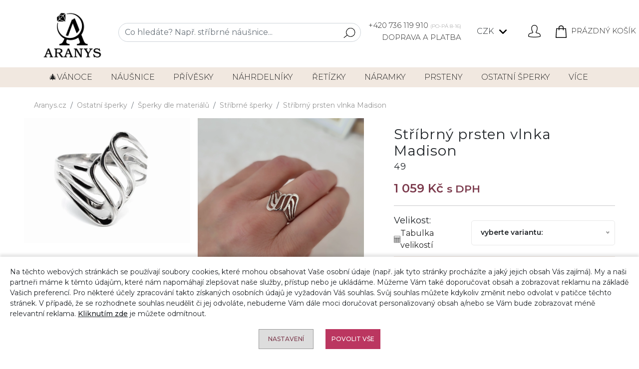

--- FILE ---
content_type: text/html; charset=UTF-8
request_url: https://aranys.cz/stribrny-prsten-vlnka-26412
body_size: 18086
content:
<!DOCTYPE html>
<html lang="cs">
<head>    
    <meta charset="UTF-8">
    <meta name="viewport" content="width=device-width, initial-scale=1, maximum-scale=2">
    <meta name="robots" content="index,follow">
    <meta name="author" content="">
    <meta name="copyright" content="">
    <meta name="seznam-wmt" content="">
    <meta name="description" content="Prsten ve tvaru vlnky ze stříbra, opticky prodlouží vaše prsty, ruka vypadá elegantně. Velmi pěkné zpracování. Tento prsten je krásně provedený a za super cenu!">
    <link rel="icon" type="image/vnd.microsoft.icon" href="/favicon.ico">
    <link rel="shortcut icon" type="image/x-icon" href="/favicon.ico">
    <meta name="msapplication-TileColor" content="#ffffff">
    <meta name="theme-color" content="#ffffff">
    <title>Stříbrný prsten vlnka Madison | aranys.cz</title>
    <link rel="preconnect" href="https://fonts.googleapis.com">
    <link rel="preconnect" href="https://fonts.gstatic.com" crossorigin>
    <link href="https://fonts.googleapis.com/css2?family=Montserrat:ital,wght@0,100..900;1,100..900&display=swap" rel="stylesheet">
    <link rel="stylesheet" href="/web/vzor/release/css/main.29.css">
    <link rel="stylesheet" href="/web/vzor/release/css-dev/update.css?v=29">
    
    <meta name="facebook-domain-verification" content="8hg4pt9w1ncz6whbwf891a4ccsx43u">
    <meta name="google-site-verification" content="CLhWDZ8YV7vD0v2_VQsGwdsXWojIJZof7bebdIkTZkc">
    <meta name="google-site-verification" content="UnzLqXHP8g0mNsZUMs5nJfY23YcD8U2JJhq_8fTyqv4">
<script async src="https://www.googletagmanager.com/gtag/js?id=GTM-M3N78TQ"></script>
<script>
      window.dataLayer = window.dataLayer || [];
      function gtag(){dataLayer.push(arguments);}
      gtag('js', new Date());
      gtag('consent', 'default', {
            'ad_storage': 'denied',
            'analytics_storage': 'granted',
            'personalization_storage': 'denied',
            'ad_user_data': 'denied',
            'ad_personalization': 'denied'
        });
      gtag('set', 'ads_data_redaction', true);
      gtag('set', 'url_passthrough', true);
      gtag('config', 'GTM-M3N78TQ');
      gtag('config', 'UA-96458249-1');
      gtag('config', 'AW-834259264', {'allow_enhanced_conversions':true } ) ;
      
        gtag('event', 'view_item', {
          'send_to': 'AW-834259264',   
          'value': "1059",
          'price': "1059",
          'items': [{'item_id': "26412",'google_business_vertical': 'retail'}]
        });
        gtag('event',  'page_view',  {
          'send_to'           : 'AW-834259264',
          'ecomm_prodid'      : "26412",
          'ecomm_pagetype'    : 'product',
          'ecomm_totalvalue'  : "1059",
          'ecomm_category'    : "Prsteny",
          'isSaleItem'        : false
        });
        
        var google_tag_params = {
          'ecomm_pagetype': 'product',     
          'ecomm_pcat': ["Prsteny"], 
          'ecomm_prodid': ["26412"],             
          'ecomm_pname': ["Stříbrný prsten vlnka Madison"],
        };
        
        dataLayer.push({ ecommerce: null });
        dataLayer.push({
          event: "view_item",
          ecommerce: {
            items: [{'id_item': "26412"}]
          }
        });

</script>

<!-- Glami piXel for Aranys.cz -->
<script>
(function(f, a, s, h, i, o, n) {f['GlamiTrackerObject'] = i;
f[i]=f[i]||function(){(f[i].q=f[i].q||[]).push(arguments)};o=a.createElement(s),
n=a.getElementsByTagName(s)[0];o.async=1;o.src=h;n.parentNode.insertBefore(o,n)
})(window, document, 'script', '//www.glami.cz/js/compiled/pt.js', 'glami');
glami('create', 'BBB5B2F87B2FD40CCFC446EDBE72BB0E', 'cz');
glami('track', 'PageView',{consent: 0});

    glami(
        'track',
        'ViewContent',
        {
            consent: 0,
            content_type: 'product',
            item_ids: ["26412"]
        }
    );
</script>

<script src="https://c.seznam.cz/js/rc.js"></script>
<script>
    window.sznIVA.IS.updateIdentities({  
        eid: null
    });
    var retargetingConf = {
        rtgId: 45215,
        itemId: "14497",
        consent: 0
    };
   window.rc.retargetingHit(retargetingConf);
</script>

<script>
!function(f,b,e,v,n,t,s)
{if(f.fbq)return;n=f.fbq=function(){n.callMethod?
n.callMethod.apply(n,arguments):n.queue.push(arguments)};
if(!f._fbq)f._fbq=n;n.push=n;n.loaded=!0;n.version='2.6.1';
n.queue=[];t=b.createElement(e);t.async=!0;
t.src=v;s=b.getElementsByTagName(e)[0];
s.parentNode.insertBefore(t,s)}(window,document,'script',
'https://connect.facebook.net/en_US/fbevents.js');
fbq('init', '473243379836410'); 
fbq('consent', 'revoke');
fbq('track', 'PageView');
fbq('track', 'ViewContent', {
    value: "1059",
    currency: "CZK",
    content_ids: "26412",
    content_type: 'product',
    content_category: "Prsteny"
});
</script>
<noscript><img height="1" width="1" src="https://www.facebook.com/tr?id=473243379836410&ev=PageView&noscript=1"></noscript>
<!-- End Facebook Pixel Code -->

<!-- Ecomail starts -->
<script>
;(function(p,l,o,w,i,n,g){if(!p[i]){p.GlobalSnowplowNamespace=p.GlobalSnowplowNamespace||[];
            p.GlobalSnowplowNamespace.push(i);p[i]=function(){(p[i].q=p[i].q||[]).push(arguments)
};p[i].q=p[i].q||[];n=l.createElement(o);g=l.getElementsByTagName(o)[0];n.async=1;
n.src=w;g.parentNode.insertBefore(n,g)}}(window,document,"script","//d70shl7vidtft.cloudfront.net/ecmtr-2.4.2.js","ecotrack"));
window.ecotrack('newTracker', 'cf', 'd2dpiwfhf3tz0r.cloudfront.net', {appId:  'aranys'});
window.ecotrack('setUserIdFromLocation', 'ecmid');
window.ecotrack('trackPageView');
</script>


    <meta property="og:type" content="product">
    <meta property="og:url" content="https://aranys.cz/stribrny-prsten-vlnka-26412">
    <meta property="og:title" content="Stříbrný prsten vlnka Madison">
    <meta property="og:site_name" content="Aranys">
    <meta property="og:description" content="Prsten ve tvaru vlnky ze stříbra, opticky prodlouží vaše prsty, ruka vypadá elegantně. Velmi pěkné zpracování. Tento prsten je krásně provedený a za super cenu!">
    <meta property="og:image" content="/pool/vzor/products/thumb_l_krasny-stribrny-prsten-vlnka-3067.jpg">
    <meta property="product:pretax_price:amount" content=875>
    <meta property="product:pretax_price:currency" content="CZK">
    <meta property="product:price:amount" content=1059>
    <meta property="product:price:currency" content="CZK">

<!-- Foxentry start -->
<script async>
  var Foxentry;
  (function () {
    var e = document.querySelector("script"), s = document.createElement('script');
    s.setAttribute('type', 'text/javascript');
    s.setAttribute('async', 'true');
    s.setAttribute('src', 'https://cdn.foxentry.cz/lib');
    e.parentNode.appendChild(s);
    s.onload = function(){ Foxentry = new FoxentryBase('62RAVGE35B'); }
  })();
</script>
<!-- Foxentry end -->

<script>
  (function(w,d,t,r,u)
  {
    var f,n,i;
    w[u]=w[u]||[],f=function()
    {
      var o={ti:"97015319"};
      o.q=w[u],w[u]=new UET(o),w[u].push("pageLoad")
    },
    n=d.createElement(t),n.src=r,n.async=1,n.onload=n.onreadystatechange=function()
    {
      var s=this.readyState;
      s&&s!=="loaded"&&s!=="complete"||(f(),n.onload=n.onreadystatechange=null)
    },
    i=d.getElementsByTagName(t)[0],i.parentNode.insertBefore(n,i)
  })
  (window,document,"script","//bat.bing.com/bat.js","uetq");
</script>
    </head>
<body class="product_detail" attreshop="CZ" attr-cookie-consent="0">

    <header class="newHeader smaller">
<div class="container">
    <div class="col-12">
        <div class="row">
            <div class="col-12 text-center doprava-a-platba-small">
                    <a href="tel:+420736119910">+420 736 119 910 <small>(PO-PÁ 8-16)</small></a>
                    &nbsp;|&nbsp;<a href="/doprava-a-platba">Doprava a platba</a>
            </div>
        </div>
        <div class="row">
            <div class="col-12 text-md-end text-center" id="top-header-icons">
            <a href="/" title="Aranys.cz" class="d-inline-block me-2"><img src="/web/vzor/img/logo.png" class="logo" alt="Aranys.cz" width="153px" height="130px"></a>
                <div class="search-wrapper-box">
                    <div class="search-panel">
                        <form id="search-form" action="/hledani" method="post"> 
                            <input name="search_perex" value="Vyhledáno:" type="hidden"> 
                            <input name="hledat_dle_zbozi" value="0" type="hidden"> 
                                <input name="searchOnLoad" value="0" type="hidden">

                            <div class="input-group"> 
                            <input name="searchFulltext" autocomplete="off" placeholder="Co hledáte? Např. stříbrné náušnice..." value="" class="form-control">
                            <button type="submit" class="btn-sm btn btn-search"> 
                                <svg xmlns="http://www.w3.org/2000/svg" width="33.417" height="30" viewBox="0 0 33.417 30">
                                <path id="magnifier" d="M90.991,85.442a13.331,13.331,0,0,0-20.937,16.5l-9.212,7.6a.6.6,0,1,0,.762.924l9.213-7.6A13.331,13.331,0,0,0,90.991,85.442Zm1.8,9.642a12.127,12.127,0,1,1-2.719-8.88A12.055,12.055,0,0,1,92.787,95.084Z" transform="translate(-60.624 -80.6)"></path>
                            </svg>
                            </button> 
                            <button type="button" class="btn-sm btn btn-search btn-toggle-searchbar"> 
                                <svg xmlns="http://www.w3.org/2000/svg" width="33.417" height="30" viewBox="0 0 33.417 30">
                                <path id="magnifier" d="M90.991,85.442a13.331,13.331,0,0,0-20.937,16.5l-9.212,7.6a.6.6,0,1,0,.762.924l9.213-7.6A13.331,13.331,0,0,0,90.991,85.442Zm1.8,9.642a12.127,12.127,0,1,1-2.719-8.88A12.055,12.055,0,0,1,92.787,95.084Z" transform="translate(-60.624 -80.6)"></path>
                            </svg>
                            </button> 
                            </div>
                        </form>
                        <div class="search-list none"><div class="search-section"></div></div>
                    </div>	
                </div>
                <div class="top-header-icon call-us float-start h-auto doprava-a-platba">
                    <a href="tel:+420736119910">+420 736 119 910 <small>(PO-PÁ 8-16)</small></a><br>
                    <a href="/doprava-a-platba">Doprava a platba</a>
                </div>

				<div class="dropdown top-header-icon">
					<a class="btn btn-sm dropdown-toggle p-0" href="#" role="button" id="priceSelect" data-bs-toggle="dropdown" aria-expanded="false">
						CZK
					</a>
					<ul class="dropdown-menu" aria-labelledby="priceSelect">
                        <li><a class="dropdown-item" data-change-currency="CZK">CZK - Kč</a></li>
						<li><a class="dropdown-item" data-change-currency="EUR">EUR - &euro;</a></li>
					</ul>
				</div>
      
                <div class="top-header-icon user-profile">
                    <svg data-modal="LoginModal" id="loginButton" xmlns="http://www.w3.org/2000/svg" width="30" height="30" viewBox="0 0 30 30">
                        <path id="Path_61" data-name="Path 61" d="M15,0l-.592.023-.586.07-.58.114-.568.158-.557.205-.536.246-.516.287-.492.328-.466.363-.434.4-.4.434-.366.46-.328.489-.29.516-.249.533-.2.554-.161.568-.117.577-.067.586L7.468,7.5l.023.92.064.917.114.911.158.905.2.9.246.888.287.87.331.858.375.838.413.823.275.463.313.436.094.146.056.161.015.173-.023.173-.064.158-.094.144-.129.114-.152.085-.164.05-1.081.2-1.069.234-1.063.27-1.052.307-1.04.346-1.028.381-.419.188-.4.229-.372.269-.343.3-.308.337-.272.363-.234.393-.2.413-.267.706-.226.718-.185.73-.144.738-.1.744L0,26.6l.029.3.07.3.108.284.146.267L.533,28l.217.217.237.188.267.152.281.12.3.073,1.737.314,1.746.267,1.752.223,1.758.179,1.761.135,1.767.091L14.118,30h1.764l1.767-.044,1.767-.091,1.761-.135,1.758-.179,1.752-.223,1.743-.267,1.74-.314.3-.073.281-.12.264-.152.24-.187L29.464,28l.182-.246.146-.267L29.9,27.2l.07-.3L30,26.6l-.012-.307-.1-.744-.144-.738-.185-.73-.226-.718-.267-.706-.194-.413-.237-.393-.272-.363-.308-.337-.343-.3-.372-.269-.4-.229-.419-.187L25.5,19.787l-1.04-.346-1.052-.307-1.061-.27-1.069-.234-1.081-.2-.167-.05-.152-.085-.126-.114-.1-.144-.062-.158-.026-.173.018-.173.056-.161.091-.146.317-.436.275-.463.413-.823.372-.838.331-.858.29-.87.246-.888.2-.9.155-.905.114-.911.067-.917.021-.92-.021-.586-.07-.586-.117-.577-.158-.568-.205-.554L21.712,4.1l-.287-.516L21.1,3.091l-.369-.46-.4-.434L19.9,1.8l-.466-.363L18.938,1.1,18.419.817,17.883.571,17.329.366,16.761.208,16.178.094l-.586-.07Zm0,1.5.527.023.522.07.513.111.5.158.486.2.469.243.442.281.416.316.39.354.352.387.322.416.284.439.24.466.2.483.158.5.114.51L21,6.979l.023.524-.021.844-.061.844-.105.838-.147.832-.185.826-.226.814-.264.8-.308.788-.343.773-.381.756-.205.346-.237.328-.191.275-.141.3-.1.319-.053.328v.334l.05.328.1.319.144.3.188.275.223.246.261.211.29.17.31.126.322.079,1.028.191,1.02.223L23,20.581l1,.293L25,21.2l.981.363.316.144.3.182.275.214.249.243.217.27.184.3.149.311.237.627.2.639.164.65.126.653.091.665,0,.185-.047.182-.094.158-.126.138-.158.1-.179.058-1.7.3-1.708.261-1.714.22-1.72.176-1.723.129-1.728.088-1.726.044H14.133l-1.726-.044-1.726-.088-1.723-.129-1.723-.176-1.711-.22-1.711-.261-1.7-.3-.176-.058-.161-.1-.126-.138-.091-.158-.05-.182,0-.185L1.6,25.8l.126-.653.164-.65.2-.639.237-.627.152-.311.185-.3.217-.27.249-.243.275-.214.3-.182.316-.144L5,21.2l.99-.328,1-.293,1.014-.258,1.02-.223,1.025-.191.325-.079.311-.126.29-.17.258-.211.223-.246.19-.275.141-.3.1-.319.05-.328V17.52l-.053-.328-.1-.319-.144-.3-.187-.275-.237-.328-.205-.346-.384-.756-.343-.773-.3-.788-.264-.8-.226-.814L9.3,10.86l-.144-.832L9.056,9.19l-.062-.844L8.971,7.5,9,6.979l.067-.519.114-.51.158-.5.2-.483.24-.466.284-.439.319-.416.354-.387.39-.354.416-.316.442-.281.466-.243.486-.2.5-.158.516-.111.521-.07Z"></path>
                    </svg>
                </div>
                <div class="top-header-icon shopping-bag">
<a href="/kosik" class="c_basket-info">
<svg xmlns="http://www.w3.org/2000/svg" width="26.876" height="30" viewBox="0 0 26.876 30">
    <path id="shopping-bag" d="M27.792,8.67a.938.938,0,0,0-.936-.879H21.894V6.325C21.894,3.389,19.109,1,15.688,1S9.482,3.389,9.482,6.325V7.791H4.519a.938.938,0,0,0-.936.879L2.251,30a.938.938,0,0,0,.936,1h25a.938.938,0,0,0,.936-1ZM11.357,6.325c0-1.9,1.943-3.45,4.331-3.45s4.331,1.548,4.331,3.45V7.791H11.357ZM9.482,9.666V11.7a.938.938,0,0,0,1.875,0V9.666h8.662V11.7a.937.937,0,1,0,1.875,0V9.666h4.081l.89,14.25H4.519L5.4,9.666Zm-5.3,19.459.325-5.209H26.865l.325,5.209Z" transform="translate(-2.25 -1)"></path>
</svg>
<span class="basket-info-count">

Prázdný košík
</span>
</a>
                </div>	
            </div>
        </div>
    </div>
</div>
<div class="container-fluid navigation newNav fixed-height">
	<div class="container">
		<div class="row">
			<nav class="navbar navbar-dark text-light navbar-expand-md">
				<button class="navbar-toggler" data-bs-toggle="collapse" data-bs-target="#navbar">
					<span class="navbar-toggler-icon"></span> Kategorie
				</button>
				<div class="navbar-collapse collapse" id="navbar">
					<ul class="navbar-nav justify-content-between d-flex w-100">
                                
							<li class="nav-item">
								<a href="/vanocni-inspirace" class="nav-link" title="🎄VÁNOCE">
									🎄VÁNOCE
								</a>
								<div class="subcats d-inline-block d-md-none"></div>
							</li>
							
                                
							<li class="nav-item">
								<a href="/nausnice" class="nav-link" title="Náušnice">
									Náušnice
								</a>
								<div class="subcats d-inline-block d-md-none"></div>
									<ul>
										<li class="heading">
											Náušnice
										</li>
										<li><a href="/stribrne-nausnice" class="nav-link" title="Stříbrné náušnice">Stříbrné náušnice</a></li>
										<li><a href="/zirkonove-nausnice" class="nav-link" title="Zirkonové náušnice">Zirkonové náušnice</a></li>
										<li><a href="/ocelove-nausnice" class="nav-link" title="Ocelové náušnice">Ocelové náušnice</a></li>
										<li><a href="/pozlacene-nausnice" class="nav-link" title="Pozlacené náušnice">Pozlacené náušnice</a></li>
										<li><a href="/zlate-nausnice" class="nav-link" title="Zlaté náušnice">Zlaté náušnice</a></li>
										<li><a href="/nausnice-s-kameny" class="nav-link" title="Náušnice s kameny">Náušnice s kameny</a></li>
										<li><a href="/bizuterni-nausnice" class="nav-link" title="Bižuterní náušnice">Bižuterní náušnice</a></li>
									</ul>
							</li>
							
                                
							<li class="nav-item">
								<a href="/privesky" class="nav-link" title="Přívěsky">
									Přívěsky
								</a>
								<div class="subcats d-inline-block d-md-none"></div>
									<ul>
										<li class="heading">
											Přívěsky
										</li>
										<li><a href="/stribrne-privesky" class="nav-link" title="Stříbrné přívěsky">Stříbrné přívěsky</a></li>
										<li><a href="/ocelove-privesky" class="nav-link" title="Ocelové přívěsky">Ocelové přívěsky</a></li>
										<li><a href="/pozlacene-privesky" class="nav-link" title="Pozlacené přívěsky">Pozlacené přívěsky</a></li>
										<li><a href="/zlate-privesky" class="nav-link" title="Zlaté přívěsky">Zlaté přívěsky</a></li>
										<li><a href="/privesky-s-kameny" class="nav-link" title="Přívěsky s kameny">Přívěsky s kameny</a></li>
										<li><a href="/bizuterni-privesky" class="nav-link" title="Bižuterní přívěsky">Bižuterní přívěsky</a></li>
									</ul>
							</li>
							
                                
							<li class="nav-item">
								<a href="/nahrdelniky" class="nav-link" title="Náhrdelníky">
									Náhrdelníky
								</a>
								<div class="subcats d-inline-block d-md-none"></div>
									<ul>
										<li class="heading">
											Náhrdelníky
										</li>
										<li><a href="/stribrne-nahrdelniky" class="nav-link" title="Stříbrné náhrdelníky">Stříbrné náhrdelníky</a></li>
										<li><a href="/ocelove-nahrdelniky" class="nav-link" title="Ocelové náhrdelníky">Ocelové náhrdelníky</a></li>
										<li><a href="/pozlacene-nahrdelniky" class="nav-link" title="Pozlacené náhrdelníky">Pozlacené náhrdelníky</a></li>
										<li><a href="/nahrdelniky-s-kameny" class="nav-link" title="Náhrdelníky s kameny">Náhrdelníky s kameny</a></li>
										<li><a href="/bizuterni-nahrdelniky" class="nav-link" title="Bižuterní náhrdelníky">Bižuterní náhrdelníky</a></li>
									</ul>
							</li>
							
                                
							<li class="nav-item">
								<a href="/retizky" class="nav-link" title="Řetízky">
									Řetízky
								</a>
								<div class="subcats d-inline-block d-md-none"></div>
									<ul>
										<li class="heading">
											Řetízky
										</li>
										<li><a href="/stribrne-retizky" class="nav-link" title="Stříbrné řetízky">Stříbrné řetízky</a></li>
										<li><a href="/ocelove-retizky" class="nav-link" title="Ocelové řetízky">Ocelové řetízky</a></li>
										<li><a href="/pozlacene-retizky" class="nav-link" title="Pozlacené řetízky">Pozlacené řetízky</a></li>
										<li><a href="/zlate-retizky" class="nav-link" title="Zlaté řetízky">Zlaté řetízky</a></li>
									</ul>
							</li>
							
                                
							<li class="nav-item">
								<a href="/naramky" class="nav-link" title="Náramky">
									Náramky
								</a>
								<div class="subcats d-inline-block d-md-none"></div>
									<ul>
										<li class="heading">
											Náramky
										</li>
										<li><a href="/stribrne-naramky" class="nav-link" title="Stříbrné náramky">Stříbrné náramky</a></li>
										<li><a href="/ocelove-naramky" class="nav-link" title="Ocelové náramky">Ocelové náramky</a></li>
										<li><a href="/pozlacene-naramky" class="nav-link" title="Pozlacené náramky">Pozlacené náramky</a></li>
										<li><a href="/naramky-s-kameny" class="nav-link" title="Náramky s kameny">Náramky s kameny</a></li>
										<li><a href="/energeticke-naramky" class="nav-link" title="Energetické náramky">Energetické náramky</a></li>
										<li><a href="/bizuterni-naramky" class="nav-link" title="Bižuterní náramky">Bižuterní náramky</a></li>
										<li><a href="/naramky-na-nohu" class="nav-link" title="Náramky na nohu">Náramky na nohu</a></li>
										<li><a href="/koralky-na-naramky" class="nav-link" title="Korálky na náramky">Korálky na náramky</a></li>
									</ul>
							</li>
							
                                
							<li class="nav-item">
								<a href="/prsteny" class="nav-link" title="Prsteny">
									Prsteny
								</a>
								<div class="subcats d-inline-block d-md-none"></div>
									<ul>
										<li class="heading">
											Prsteny
										</li>
										<li><a href="/stribrne-prsteny" class="nav-link" title="Stříbrné prsteny">Stříbrné prsteny</a></li>
										<li><a href="/ocelove-prsteny" class="nav-link" title="Ocelové prsteny">Ocelové prsteny</a></li>
										<li><a href="/pozlacene-prsteny" class="nav-link" title="Pozlacené prsteny">Pozlacené prsteny</a></li>
										<li><a href="/zlate-prsteny" class="nav-link" title="Zlaté prsteny">Zlaté prsteny</a></li>
										<li><a href="/prsteny-s-kameny" class="nav-link" title="Prsteny s kameny">Prsteny s kameny</a></li>
										<li><a href="/snubni-prsteny" class="nav-link" title="Snubní prsteny">Snubní prsteny</a></li>
										<li><a href="/sperky-ze-septarie-pro-znameni-stir" class="nav-link" title="Zásnubní prsteny">Zásnubní prsteny</a></li>
									</ul>
							</li>
							
                                
							<li class="nav-item">
								<a href="/ostatni-sperky" class="nav-link" title="Ostatní šperky">
									Ostatní šperky
								</a>
								<div class="subcats d-inline-block d-md-none"></div>
									<ul>
										<li class="heading">
											Ostatní šperky
										</li>
										<li><a href="/sperky-dle-materialu" class="nav-link" title="Šperky dle materiálů">Šperky dle materiálů</a></li>
										<li><a href="/broze" class="nav-link" title="Brože">Brože</a></li>
										<li><a href="/hodinky" class="nav-link" title="Hodinky">Hodinky</a></li>
										<li><a href="/sperky-na-nohu" class="nav-link" title="Šperky na nohu">Šperky na nohu</a></li>
										<li><a href="/nabozenske-sperky" class="nav-link" title="Náboženské šperky">Náboženské šperky</a></li>
										<li><a href="/manzetove-knoflicky" class="nav-link" title="Manžetové knoflíčky">Manžetové knoflíčky</a></li>
										<li><a href="/piercingy" class="nav-link" title="Piercingy">Piercingy</a></li>
										<li><a href="/sperkove-sety" class="nav-link" title="Šperkové sety">Šperkové sety</a></li>
										<li><a href="/sperky-do-vlasu" class="nav-link" title="Šperky do vlasů">Šperky do vlasů</a></li>
										<li><a href="/medailonky" class="nav-link" title="Medailonky">Medailonky</a></li>
										<li><a href="/komponenty-ke-sperkum" class="nav-link" title="Komponenty ke šperkům">Komponenty ke šperkům</a></li>
										<li><a href="/sperky-doplnky-do-auta-a-na-vylety" class="nav-link" title="Šperky/doplňky do auta a na výlety">Šperky/doplňky do auta a na výlety</a></li>
										<li><a href="/exkluzivni-nabidka-sperku" class="nav-link" title="Exkluzivní nabídka šperků">Exkluzivní nabídka šperků</a></li>
										<li><a href="/investicni-drahokamy" class="nav-link" title="Investiční drahokamy">Investiční drahokamy</a></li>
										<li><a href="/psi-znamky-s-rytim" class="nav-link" title="Psí známky s rytím">Psí známky s rytím</a></li>
									</ul>
							</li>
							
                                
							<li class="nav-item">
								<a href="/doplnky-ke-sperkum" class="nav-link" title="Doplňky ke šperkům">
									Doplňky
								</a>
								<div class="subcats d-inline-block d-md-none"></div>
									<ul>
										<li class="heading">
											Doplňky ke šperkům
										</li>
										<li><a href="/cistice-na-sperky" class="nav-link" title="Čističe na šperky">Čističe na šperky</a></li>
										<li><a href="/krabicky-na-sperky" class="nav-link" title="Krabičky na šperky">Krabičky na šperky</a></li>
										<li><a href="/sperkovnice" class="nav-link" title="Šperkovnice">Šperkovnice</a></li>
										<li><a href="/darkove-poukazy" class="nav-link" title="Dárkové poukazy">Dárkové poukazy</a></li>
									</ul>
							</li>
							
                                
							<li class="nav-item">
								<a href="/ostatni" class="nav-link" title="Ostatní">
									Ostatní
								</a>
								<div class="subcats d-inline-block d-md-none"></div>
									<ul>
										<li class="heading">
											Ostatní
										</li>
										<li><a href="/kabelky" class="nav-link" title="Kabelky">Kabelky</a></li>
										<li><a href="/vyrobky-z-kamenu" class="nav-link" title="Výrobky z kamenů">Výrobky z kamenů</a></li>
										<li><a href="/gravirovane-darky" class="nav-link" title="Gravírované dárky">Gravírované dárky</a></li>
									</ul>
							</li>
							
                                
							<li class="nav-item">
								<a href="/sperky-s-kameny" class="nav-link" title="Šperky s kameny">
									Šperky s kameny
								</a>
								<div class="subcats d-inline-block d-md-none"></div>
									<ul>
										<li class="heading">
											Šperky s kameny
										</li>
										<li><a href="/sperky-s-lecivymi-kameny-a-mineraly" class="nav-link" title="Šperky s léčivými kameny a minerály">Šperky s léčivými kameny a minerály</a></li>
										<li><a href="/sperky-podle-druhu-kamenu" class="nav-link" title="Šperky podle druhu kamenů">Šperky podle druhu kamenů</a></li>
										<li><a href="/surove-a-tromlovane-kameny" class="nav-link" title="Surové a tromlované kameny">Surové a tromlované kameny</a></li>
										<li><a href="/sperky-podle-druhu-kamenu-a-znameni" class="nav-link" title="Šperky podle druhu kamenů a znamení">Šperky podle druhu kamenů a znamení</a></li>
									</ul>
							</li>
							
                            
							<li class="nav-item">
								<a href="/akce-slevy" class="nav-link" title="Akce">
									Akce
								</a>
								<div class="subcats d-inline-block d-md-none"></div>
							</li>
							
					</ul>
				</div>
			</nav>
		</div>
	</div>
</div>    </header>
    <main>
<div id="new-product-detail" class="py-3 je_predloha" sel_varianta_id="0">
    <div class="container-fluid px-md-5">
        <div class="col-12">
<nav aria-label="breadcrumb">
    <ol class="breadcrumb">
        <li class="breadcrumb-item"><a href="/">Aranys.cz</a></li>
                <li class="breadcrumb-item"><a href="https://aranys.cz/ostatni-sperky">Ostatní šperky</a></li>
                <li class="breadcrumb-item"><a href="https://aranys.cz/sperky-dle-materialu">Šperky dle materiálů</a></li>
                <li class="breadcrumb-item"><a href="https://aranys.cz/stribrne-sperky">Stříbrné šperky</a></li>
                <li class="breadcrumb-item active" aria-current="page"><a href="https://aranys.cz/stribrny-prsten-vlnka-26412">Stříbrný prsten vlnka Madison</a></li>
    </ol>
</nav>        </div>
        <div class="col-12 position-relative">

            <div class="row">
                <div class="col-xxl-8 col-lg-7 col-md-6">

                    <div class="owl-carousel product-images double-screen">
                            <div class="image position-relative">
                                <a data-fancybox="gallery-phone" href="/pool/vzor/products/thumb_full_krasny-stribrny-prsten-vlnka-3067.webp">
                                    <svg viewBox="0 0 32 32" xmlns="http://www.w3.org/2000/svg"><g id="search"><path d="M29.71,28.29l-6.5-6.5-.07,0a12,12,0,1,0-1.39,1.39s0,.05,0,.07l6.5,6.5a1,1,0,0,0,1.42,0A1,1,0,0,0,29.71,28.29ZM14,24A10,10,0,1,1,24,14,10,10,0,0,1,14,24Z"></path></g></svg>
                                </a>
                                <a class="desktop-only" data-fancybox="gallery" href="/pool/vzor/products/thumb_full_krasny-stribrny-prsten-vlnka-3067.webp">
                                    <img height="450" src="/pool/vzor/products/thumb_full_krasny-stribrny-prsten-vlnka-3067.webp" data-thumb="<img src='/pool/vzor/products/thumb_l_krasny-stribrny-prsten-vlnka-3067.webp' />" data-thumb-crsl="<img src='/pool/vzor/products/thumb_full_krasny-stribrny-prsten-vlnka-3067.webp' />" alt="">
                                </a>
                            </div>
                            <div class="image position-relative">
                                <a data-fancybox="gallery-phone" href="/pool/vzor/products/thumb_full_na-obrazku-se-nachazi-stribrny-prsten-vlnka-na-ruce-modelky-70876.webp">
                                    <svg viewBox="0 0 32 32" xmlns="http://www.w3.org/2000/svg"><g id="search"><path d="M29.71,28.29l-6.5-6.5-.07,0a12,12,0,1,0-1.39,1.39s0,.05,0,.07l6.5,6.5a1,1,0,0,0,1.42,0A1,1,0,0,0,29.71,28.29ZM14,24A10,10,0,1,1,24,14,10,10,0,0,1,14,24Z"></path></g></svg>
                                </a>
                                <a class="desktop-only" data-fancybox="gallery" href="/pool/vzor/products/thumb_full_na-obrazku-se-nachazi-stribrny-prsten-vlnka-na-ruce-modelky-70876.webp">
                                    <img height="450" src="/pool/vzor/products/thumb_full_na-obrazku-se-nachazi-stribrny-prsten-vlnka-na-ruce-modelky-70876.webp" data-thumb="<img src='/pool/vzor/products/thumb_l_na-obrazku-se-nachazi-stribrny-prsten-vlnka-na-ruce-modelky-70876.webp' />" data-thumb-crsl="<img src='/pool/vzor/products/thumb_full_na-obrazku-se-nachazi-stribrny-prsten-vlnka-na-ruce-modelky-70876.webp' />" alt="">
                                </a>
                            </div>
                    </div>
                </div>
                <div class="col-xxl-4 col-lg-5 col-md-6 sticky-top py-3 ps-md-5">
                    <h1 attr-nazev="Stříbrný prsten vlnka Madison">Stříbrný prsten vlnka Madison<span><br>49</span></h1>

                <div class="row">
                <div class="col-12 align-items-center prices-holder c_prices-holder">
                    <p class="price mb-0 pb-0">
                        
                        1 059&nbsp;Kč <small>s DPH</small>
                    </p>
                </div>
            </div>

            <hr>
                                <div class="selectWrapper bg-light py-0 pe-2 col-12 mb-2">
                    <div class="col-12">
                        <div class="row align-items-center">
                            <div class="col-12 col-sm-4 col-md-3 col-lg-3 col-xl-4">
                            <label class="variant-selector-title">
                                    Velikost:

                            </label>
                                <a href="/pool/vzor/upload/old/velikost%20prstenu%20(2).jpg" data-fancybox="Tabulka velikostí prstenu" style="display: flex; align-items: center; gap: 5px;margin: 0 auto;">
                                <svg style="enable-background:new 0 0 50 50; width: 16px; height: 16px;" version="1.1" viewBox="0 0 50 50" xml:space="preserve" xmlns="http://www.w3.org/2000/svg" xmlns:xlink="http://www.w3.org/1999/xlink"><g id="Layer_1"><path d="M49,1H1v48h48V1z M47,3v9H3V3H47z M18,40v-5h14v5H18z M32,42v5H18v-5H32z M18,26v-5h14v5H18z M32,28v5H18v-5H32z M18,19v-5   h14v5H18z M16,19H3v-5h13V19z M16,21v5H3v-5H16z M16,28v5H3v-5H16z M16,35v5H3v-5H16z M34,35h13v5H34V35z M34,33v-5h13v5H34z    M34,26v-5h13v5H34z M34,19v-5h13v5H34z M3,42h13v5H3V42z M34,47v-5h13v5H34z"></path></g><g></g></svg>
                                Tabulka velikostí</a>
                            </div>
                            <div class="col-12 col-sm-8 col-md-9 col-lg-9 col-xl-8 text-end">     
                                <select name="varianta_19" id="varianta_19" attr-vlastnost-id="19" class="w-100 varianta better-select">
                                    <option>vyberte variantu:</option>
                                            <option attr1=52 value=52 data-dostupnost-class="in-stock" data-dostupnost="skladem" value_seo=52>52</option>
                                            <option attr1=53 value=53 data-dostupnost-class="in-stock" data-dostupnost="skladem" value_seo=53>53</option>
                                            <option attr1=54 value=54 data-dostupnost-class="in-stock" data-dostupnost="skladem" value_seo=54>54</option>
                                            <option attr1=56 value=56 data-dostupnost-class="in-stock" data-dostupnost="skladem" value_seo=56>56</option>
                                            <option attr1=58 value=58 data-dostupnost-class="in-stock" data-dostupnost="skladem" value_seo=58>58</option>
                                            <option attr1=60 value=60 data-dostupnost-class="in-stock" data-dostupnost="skladem" value_seo=60>60</option>
                                            <option attr1=62 value=62 data-dostupnost-class="in-stock" data-dostupnost="skladem" value_seo=62>62</option>
                                </select>
                            </div>
                        </div>
                    </div>
                </div>
            
                        <div class="error-message alert alert-warning productInfoVarianta text-center">
                            <p>
                               <strong> Nejprve si vyberte variantu (velikost). </strong>
                            </p>
                        </div>
                        <div>
                            <button class="btn btn-pink d-block w-100 productInfoVarianta" type="button" onclick="alert('Nejprve si vyberte variantu')">Přidat do košíku</button>
                        </div>                            
                        <div class="price-wrapper productInfoVarianta productInfo none" attr-param-19=52 attr-variant-id="14497">
<div class="row">
    <div class="col-md-12">
        <div class="row">
            <div class="col-md-12">
                <div class="stock text-center">
                            <span class="text-success">Skladem 1 ks</span>
                </div>
            </div>

        </div>
    </div>
    <div class="col-md-12 text-end">
        <div>
            <input type="hidden" name="id" value="14497">
            <input type="hidden" name="type" value="basic">
            <input type="hidden" name="merna_jednotka" value="ks">
            <input type="hidden" name="minimalni_odber" value="1">
            <input type="hidden" name="povolene_nasobky" value="">
            <input type="hidden" name="lze_vyprodat" value="1">
            <input type="hidden" name="ks_skladem" value="1">
            <input type="hidden" name="nelze_koupit" value="0">
            <input type="hidden" name="mena" value="Kč">
            <input type="hidden" name="mena_kod" value="CZK">
            <input type="hidden" name="nazev" value="Stříbrný prsten vlnka 52">
            <input type="hidden" name="nazev2" value="52">
            <input type="hidden" name="kod" value="01341">
            <input type="hidden" name="skp" value="002-R1521-478">
            <input type="hidden" name="count" value="1">
            
            
            <div class="c_priceInfoHidden none">
                <p class="price mb-0 pb-0">1 059&nbsp;Kč <small>s DPH</small></p>
            </div>
                <div class="quantity d-none input-group-prepend me-3">
                    <button class="minus btn btn-primary btn-sm"><span>-</span></button>
                    <input 
                        type="text" 
                        onfocus="$(this).val(parseInt($(this).val()));$(this).attr('type','number');" 
                        onclick="$(this).val(parseInt($(this).val()));$(this).attr('type','number');" 
                        onfocusout="$(this).attr('type','text');if (!$(this).val()) $(this).val(1);updateCountToBuy($(this).parents('.productInfo'),0);" 
                        class="how-many form-control text-center" 
                        onchange="updateCountToBuy($(this).parents('.productInfo'),0);" 
                        onkeydown="if(event.keyCode == 13) updateCountToBuy($(this).parents('.productInfo'),0);" 
                        value="1 ks" 
                        title="počet ks zboží do košíku">
                    <button class="plus btn btn-primary btn-sm"><span>+</span></button>
                </div>
                <button class="btn btn-pink d-block w-100 to-basket" type="button">Přidat do košíku</button>
                
        </div>
    </div>
    <div class="text-start">
            <div class="productInfoMsg alert alert-primary" style="display:none"><p></p></div>
    </div>
</div>                            <div class="c_images" style="display:none">
                            <div data-src-thumb="/pool/vzor/products/thumb_full_krasny-stribrny-prsten-vlnka-3067.webp" data-thumb-crsl="/pool/vzor/products/thumb_l_krasny-stribrny-prsten-vlnka-3067.webp"  data-src="/pool/vzor/products/thumb_full_krasny-stribrny-prsten-vlnka-3067.webp" data-thumb-crsl="/pool/vzor/products/thumb_full_krasny-stribrny-prsten-vlnka-3067.webp" data-alt="Krásný stříbrný prsten VLNKA" height="450px"></div>
                            <div data-src-thumb="/pool/vzor/products/thumb_full_na-obrazku-se-nachazi-stribrny-prsten-vlnka-na-ruce-modelky-70877.webp" data-thumb-crsl="/pool/vzor/products/thumb_l_na-obrazku-se-nachazi-stribrny-prsten-vlnka-na-ruce-modelky-70877.webp"  data-src="/pool/vzor/products/thumb_full_na-obrazku-se-nachazi-stribrny-prsten-vlnka-na-ruce-modelky-70877.webp" data-thumb-crsl="/pool/vzor/products/thumb_full_na-obrazku-se-nachazi-stribrny-prsten-vlnka-na-ruce-modelky-70877.webp" data-alt="Na obrázku se nachází stříbrný prsten vlnka na ruce modelky" height="450px"></div>
                            <div data-src-thumb="/pool/vzor/products/thumb_full_na-obrazku-se-nachazi-stribrny-prsten-vlnka-na-ruce-modelky-70876.webp" data-thumb-crsl="/pool/vzor/products/thumb_l_na-obrazku-se-nachazi-stribrny-prsten-vlnka-na-ruce-modelky-70876.webp"  data-src="/pool/vzor/products/thumb_full_na-obrazku-se-nachazi-stribrny-prsten-vlnka-na-ruce-modelky-70876.webp" data-thumb-crsl="/pool/vzor/products/thumb_full_na-obrazku-se-nachazi-stribrny-prsten-vlnka-na-ruce-modelky-70876.webp" data-alt="Na obrázku se nachází stříbrný prsten vlnka na ruce modelky" height="450px"></div>
                            <div data-src-thumb="/pool/vzor/products/thumb_full_na-obrazku-se-nachazi-stribrny-prsten-vlnka-na-bilem-pozadi-70879.webp" data-thumb-crsl="/pool/vzor/products/thumb_l_na-obrazku-se-nachazi-stribrny-prsten-vlnka-na-bilem-pozadi-70879.webp"  data-src="/pool/vzor/products/thumb_full_na-obrazku-se-nachazi-stribrny-prsten-vlnka-na-bilem-pozadi-70879.webp" data-thumb-crsl="/pool/vzor/products/thumb_full_na-obrazku-se-nachazi-stribrny-prsten-vlnka-na-bilem-pozadi-70879.webp" data-alt="Na obrázku se nachází stříbrný prsten vlnka na bílém pozadí" height="450px"></div>
                            <div data-src-thumb="/pool/vzor/products/thumb_full_na-obrazku-se-nachazi-stribrny-prsten-vlnka-na-bilem-pozadi-70880.webp" data-thumb-crsl="/pool/vzor/products/thumb_l_na-obrazku-se-nachazi-stribrny-prsten-vlnka-na-bilem-pozadi-70880.webp"  data-src="/pool/vzor/products/thumb_full_na-obrazku-se-nachazi-stribrny-prsten-vlnka-na-bilem-pozadi-70880.webp" data-thumb-crsl="/pool/vzor/products/thumb_full_na-obrazku-se-nachazi-stribrny-prsten-vlnka-na-bilem-pozadi-70880.webp" data-alt="Na obrázku se nachází stříbrný prsten vlnka na bílém pozadí" height="450px"></div>
                            <div data-src-thumb="/pool/vzor/products/thumb_full_na-obrazku-se-nachazi-stribrny-prsten-vlnka-na-bilem-pozadi-70881.webp" data-thumb-crsl="/pool/vzor/products/thumb_l_na-obrazku-se-nachazi-stribrny-prsten-vlnka-na-bilem-pozadi-70881.webp"  data-src="/pool/vzor/products/thumb_full_na-obrazku-se-nachazi-stribrny-prsten-vlnka-na-bilem-pozadi-70881.webp" data-thumb-crsl="/pool/vzor/products/thumb_full_na-obrazku-se-nachazi-stribrny-prsten-vlnka-na-bilem-pozadi-70881.webp" data-alt="Na obrázku se nachází stříbrný prsten vlnka na bílém pozadí" height="450px"></div>
                            </div>
                        </div>
                        <div class="price-wrapper productInfoVarianta productInfo none" attr-param-19=53 attr-variant-id="14498">
<div class="row">
    <div class="col-md-12">
        <div class="row">
            <div class="col-md-12">
                <div class="stock text-center">
                            <span class="text-success">Skladem 1 ks</span>
                </div>
            </div>

        </div>
    </div>
    <div class="col-md-12 text-end">
        <div>
            <input type="hidden" name="id" value="14498">
            <input type="hidden" name="type" value="basic">
            <input type="hidden" name="merna_jednotka" value="ks">
            <input type="hidden" name="minimalni_odber" value="1">
            <input type="hidden" name="povolene_nasobky" value="">
            <input type="hidden" name="lze_vyprodat" value="1">
            <input type="hidden" name="ks_skladem" value="1">
            <input type="hidden" name="nelze_koupit" value="0">
            <input type="hidden" name="mena" value="Kč">
            <input type="hidden" name="mena_kod" value="CZK">
            <input type="hidden" name="nazev" value="Stříbrný prsten vlnka 53">
            <input type="hidden" name="nazev2" value="53">
            <input type="hidden" name="kod" value="01342">
            <input type="hidden" name="skp" value="002-R1521-478">
            <input type="hidden" name="count" value="1">
            
            
            <div class="c_priceInfoHidden none">
                <p class="price mb-0 pb-0">1 059&nbsp;Kč <small>s DPH</small></p>
            </div>
                <div class="quantity d-none input-group-prepend me-3">
                    <button class="minus btn btn-primary btn-sm"><span>-</span></button>
                    <input 
                        type="text" 
                        onfocus="$(this).val(parseInt($(this).val()));$(this).attr('type','number');" 
                        onclick="$(this).val(parseInt($(this).val()));$(this).attr('type','number');" 
                        onfocusout="$(this).attr('type','text');if (!$(this).val()) $(this).val(1);updateCountToBuy($(this).parents('.productInfo'),0);" 
                        class="how-many form-control text-center" 
                        onchange="updateCountToBuy($(this).parents('.productInfo'),0);" 
                        onkeydown="if(event.keyCode == 13) updateCountToBuy($(this).parents('.productInfo'),0);" 
                        value="1 ks" 
                        title="počet ks zboží do košíku">
                    <button class="plus btn btn-primary btn-sm"><span>+</span></button>
                </div>
                <button class="btn btn-pink d-block w-100 to-basket" type="button">Přidat do košíku</button>
                
        </div>
    </div>
    <div class="text-start">
            <div class="productInfoMsg alert alert-primary" style="display:none"><p></p></div>
    </div>
</div>                            <div class="c_images" style="display:none">
                            <div data-src-thumb="/pool/vzor/products/thumb_full_krasny-stribrny-prsten-vlnka-3067.webp" data-thumb-crsl="/pool/vzor/products/thumb_l_krasny-stribrny-prsten-vlnka-3067.webp"  data-src="/pool/vzor/products/thumb_full_krasny-stribrny-prsten-vlnka-3067.webp" data-thumb-crsl="/pool/vzor/products/thumb_full_krasny-stribrny-prsten-vlnka-3067.webp" data-alt="Krásný stříbrný prsten VLNKA" height="450px"></div>
                            <div data-src-thumb="/pool/vzor/products/thumb_full_na-obrazku-se-nachazi-stribrny-prsten-vlnka-na-ruce-modelky-70877.webp" data-thumb-crsl="/pool/vzor/products/thumb_l_na-obrazku-se-nachazi-stribrny-prsten-vlnka-na-ruce-modelky-70877.webp"  data-src="/pool/vzor/products/thumb_full_na-obrazku-se-nachazi-stribrny-prsten-vlnka-na-ruce-modelky-70877.webp" data-thumb-crsl="/pool/vzor/products/thumb_full_na-obrazku-se-nachazi-stribrny-prsten-vlnka-na-ruce-modelky-70877.webp" data-alt="Na obrázku se nachází stříbrný prsten vlnka na ruce modelky" height="450px"></div>
                            <div data-src-thumb="/pool/vzor/products/thumb_full_na-obrazku-se-nachazi-stribrny-prsten-vlnka-na-ruce-modelky-70876.webp" data-thumb-crsl="/pool/vzor/products/thumb_l_na-obrazku-se-nachazi-stribrny-prsten-vlnka-na-ruce-modelky-70876.webp"  data-src="/pool/vzor/products/thumb_full_na-obrazku-se-nachazi-stribrny-prsten-vlnka-na-ruce-modelky-70876.webp" data-thumb-crsl="/pool/vzor/products/thumb_full_na-obrazku-se-nachazi-stribrny-prsten-vlnka-na-ruce-modelky-70876.webp" data-alt="Na obrázku se nachází stříbrný prsten vlnka na ruce modelky" height="450px"></div>
                            <div data-src-thumb="/pool/vzor/products/thumb_full_na-obrazku-se-nachazi-stribrny-prsten-vlnka-na-bilem-pozadi-70879.webp" data-thumb-crsl="/pool/vzor/products/thumb_l_na-obrazku-se-nachazi-stribrny-prsten-vlnka-na-bilem-pozadi-70879.webp"  data-src="/pool/vzor/products/thumb_full_na-obrazku-se-nachazi-stribrny-prsten-vlnka-na-bilem-pozadi-70879.webp" data-thumb-crsl="/pool/vzor/products/thumb_full_na-obrazku-se-nachazi-stribrny-prsten-vlnka-na-bilem-pozadi-70879.webp" data-alt="Na obrázku se nachází stříbrný prsten vlnka na bílém pozadí" height="450px"></div>
                            <div data-src-thumb="/pool/vzor/products/thumb_full_na-obrazku-se-nachazi-stribrny-prsten-vlnka-na-bilem-pozadi-70880.webp" data-thumb-crsl="/pool/vzor/products/thumb_l_na-obrazku-se-nachazi-stribrny-prsten-vlnka-na-bilem-pozadi-70880.webp"  data-src="/pool/vzor/products/thumb_full_na-obrazku-se-nachazi-stribrny-prsten-vlnka-na-bilem-pozadi-70880.webp" data-thumb-crsl="/pool/vzor/products/thumb_full_na-obrazku-se-nachazi-stribrny-prsten-vlnka-na-bilem-pozadi-70880.webp" data-alt="Na obrázku se nachází stříbrný prsten vlnka na bílém pozadí" height="450px"></div>
                            <div data-src-thumb="/pool/vzor/products/thumb_full_na-obrazku-se-nachazi-stribrny-prsten-vlnka-na-bilem-pozadi-70881.webp" data-thumb-crsl="/pool/vzor/products/thumb_l_na-obrazku-se-nachazi-stribrny-prsten-vlnka-na-bilem-pozadi-70881.webp"  data-src="/pool/vzor/products/thumb_full_na-obrazku-se-nachazi-stribrny-prsten-vlnka-na-bilem-pozadi-70881.webp" data-thumb-crsl="/pool/vzor/products/thumb_full_na-obrazku-se-nachazi-stribrny-prsten-vlnka-na-bilem-pozadi-70881.webp" data-alt="Na obrázku se nachází stříbrný prsten vlnka na bílém pozadí" height="450px"></div>
                            </div>
                        </div>
                        <div class="price-wrapper productInfoVarianta productInfo none" attr-param-19=54 attr-variant-id="14499">
<div class="row">
    <div class="col-md-12">
        <div class="row">
            <div class="col-md-12">
                <div class="stock text-center">
                            <span class="text-success">Skladem 1 ks</span>
                </div>
            </div>

        </div>
    </div>
    <div class="col-md-12 text-end">
        <div>
            <input type="hidden" name="id" value="14499">
            <input type="hidden" name="type" value="basic">
            <input type="hidden" name="merna_jednotka" value="ks">
            <input type="hidden" name="minimalni_odber" value="1">
            <input type="hidden" name="povolene_nasobky" value="">
            <input type="hidden" name="lze_vyprodat" value="1">
            <input type="hidden" name="ks_skladem" value="1">
            <input type="hidden" name="nelze_koupit" value="0">
            <input type="hidden" name="mena" value="Kč">
            <input type="hidden" name="mena_kod" value="CZK">
            <input type="hidden" name="nazev" value="Stříbrný prsten vlnka 54">
            <input type="hidden" name="nazev2" value="54">
            <input type="hidden" name="kod" value="01343">
            <input type="hidden" name="skp" value="002-R1521-478">
            <input type="hidden" name="count" value="1">
            
            
            <div class="c_priceInfoHidden none">
                <p class="price mb-0 pb-0">1 059&nbsp;Kč <small>s DPH</small></p>
            </div>
                <div class="quantity d-none input-group-prepend me-3">
                    <button class="minus btn btn-primary btn-sm"><span>-</span></button>
                    <input 
                        type="text" 
                        onfocus="$(this).val(parseInt($(this).val()));$(this).attr('type','number');" 
                        onclick="$(this).val(parseInt($(this).val()));$(this).attr('type','number');" 
                        onfocusout="$(this).attr('type','text');if (!$(this).val()) $(this).val(1);updateCountToBuy($(this).parents('.productInfo'),0);" 
                        class="how-many form-control text-center" 
                        onchange="updateCountToBuy($(this).parents('.productInfo'),0);" 
                        onkeydown="if(event.keyCode == 13) updateCountToBuy($(this).parents('.productInfo'),0);" 
                        value="1 ks" 
                        title="počet ks zboží do košíku">
                    <button class="plus btn btn-primary btn-sm"><span>+</span></button>
                </div>
                <button class="btn btn-pink d-block w-100 to-basket" type="button">Přidat do košíku</button>
                
        </div>
    </div>
    <div class="text-start">
            <div class="productInfoMsg alert alert-primary" style="display:none"><p></p></div>
    </div>
</div>                            <div class="c_images" style="display:none">
                            <div data-src-thumb="/pool/vzor/products/thumb_full_krasny-stribrny-prsten-vlnka-3067.webp" data-thumb-crsl="/pool/vzor/products/thumb_l_krasny-stribrny-prsten-vlnka-3067.webp"  data-src="/pool/vzor/products/thumb_full_krasny-stribrny-prsten-vlnka-3067.webp" data-thumb-crsl="/pool/vzor/products/thumb_full_krasny-stribrny-prsten-vlnka-3067.webp" data-alt="Krásný stříbrný prsten VLNKA" height="450px"></div>
                            <div data-src-thumb="/pool/vzor/products/thumb_full_na-obrazku-se-nachazi-stribrny-prsten-vlnka-na-ruce-modelky-70877.webp" data-thumb-crsl="/pool/vzor/products/thumb_l_na-obrazku-se-nachazi-stribrny-prsten-vlnka-na-ruce-modelky-70877.webp"  data-src="/pool/vzor/products/thumb_full_na-obrazku-se-nachazi-stribrny-prsten-vlnka-na-ruce-modelky-70877.webp" data-thumb-crsl="/pool/vzor/products/thumb_full_na-obrazku-se-nachazi-stribrny-prsten-vlnka-na-ruce-modelky-70877.webp" data-alt="Na obrázku se nachází stříbrný prsten vlnka na ruce modelky" height="450px"></div>
                            <div data-src-thumb="/pool/vzor/products/thumb_full_na-obrazku-se-nachazi-stribrny-prsten-vlnka-na-ruce-modelky-70876.webp" data-thumb-crsl="/pool/vzor/products/thumb_l_na-obrazku-se-nachazi-stribrny-prsten-vlnka-na-ruce-modelky-70876.webp"  data-src="/pool/vzor/products/thumb_full_na-obrazku-se-nachazi-stribrny-prsten-vlnka-na-ruce-modelky-70876.webp" data-thumb-crsl="/pool/vzor/products/thumb_full_na-obrazku-se-nachazi-stribrny-prsten-vlnka-na-ruce-modelky-70876.webp" data-alt="Na obrázku se nachází stříbrný prsten vlnka na ruce modelky" height="450px"></div>
                            <div data-src-thumb="/pool/vzor/products/thumb_full_na-obrazku-se-nachazi-stribrny-prsten-vlnka-na-bilem-pozadi-70879.webp" data-thumb-crsl="/pool/vzor/products/thumb_l_na-obrazku-se-nachazi-stribrny-prsten-vlnka-na-bilem-pozadi-70879.webp"  data-src="/pool/vzor/products/thumb_full_na-obrazku-se-nachazi-stribrny-prsten-vlnka-na-bilem-pozadi-70879.webp" data-thumb-crsl="/pool/vzor/products/thumb_full_na-obrazku-se-nachazi-stribrny-prsten-vlnka-na-bilem-pozadi-70879.webp" data-alt="Na obrázku se nachází stříbrný prsten vlnka na bílém pozadí" height="450px"></div>
                            <div data-src-thumb="/pool/vzor/products/thumb_full_na-obrazku-se-nachazi-stribrny-prsten-vlnka-na-bilem-pozadi-70880.webp" data-thumb-crsl="/pool/vzor/products/thumb_l_na-obrazku-se-nachazi-stribrny-prsten-vlnka-na-bilem-pozadi-70880.webp"  data-src="/pool/vzor/products/thumb_full_na-obrazku-se-nachazi-stribrny-prsten-vlnka-na-bilem-pozadi-70880.webp" data-thumb-crsl="/pool/vzor/products/thumb_full_na-obrazku-se-nachazi-stribrny-prsten-vlnka-na-bilem-pozadi-70880.webp" data-alt="Na obrázku se nachází stříbrný prsten vlnka na bílém pozadí" height="450px"></div>
                            <div data-src-thumb="/pool/vzor/products/thumb_full_na-obrazku-se-nachazi-stribrny-prsten-vlnka-na-bilem-pozadi-70881.webp" data-thumb-crsl="/pool/vzor/products/thumb_l_na-obrazku-se-nachazi-stribrny-prsten-vlnka-na-bilem-pozadi-70881.webp"  data-src="/pool/vzor/products/thumb_full_na-obrazku-se-nachazi-stribrny-prsten-vlnka-na-bilem-pozadi-70881.webp" data-thumb-crsl="/pool/vzor/products/thumb_full_na-obrazku-se-nachazi-stribrny-prsten-vlnka-na-bilem-pozadi-70881.webp" data-alt="Na obrázku se nachází stříbrný prsten vlnka na bílém pozadí" height="450px"></div>
                            </div>
                        </div>
                        <div class="price-wrapper productInfoVarianta productInfo none" attr-param-19=56 attr-variant-id="14501">
<div class="row">
    <div class="col-md-12">
        <div class="row">
            <div class="col-md-12">
                <div class="stock text-center">
                            <span class="text-success">Skladem 1 ks</span>
                </div>
            </div>

        </div>
    </div>
    <div class="col-md-12 text-end">
        <div>
            <input type="hidden" name="id" value="14501">
            <input type="hidden" name="type" value="basic">
            <input type="hidden" name="merna_jednotka" value="ks">
            <input type="hidden" name="minimalni_odber" value="1">
            <input type="hidden" name="povolene_nasobky" value="">
            <input type="hidden" name="lze_vyprodat" value="1">
            <input type="hidden" name="ks_skladem" value="1">
            <input type="hidden" name="nelze_koupit" value="0">
            <input type="hidden" name="mena" value="Kč">
            <input type="hidden" name="mena_kod" value="CZK">
            <input type="hidden" name="nazev" value="Stříbrný prsten vlnka 56">
            <input type="hidden" name="nazev2" value="56">
            <input type="hidden" name="kod" value="01345">
            <input type="hidden" name="skp" value="002-R1521-478">
            <input type="hidden" name="count" value="1">
            
            
            <div class="c_priceInfoHidden none">
                <p class="price mb-0 pb-0">1 059&nbsp;Kč <small>s DPH</small></p>
            </div>
                <div class="quantity d-none input-group-prepend me-3">
                    <button class="minus btn btn-primary btn-sm"><span>-</span></button>
                    <input 
                        type="text" 
                        onfocus="$(this).val(parseInt($(this).val()));$(this).attr('type','number');" 
                        onclick="$(this).val(parseInt($(this).val()));$(this).attr('type','number');" 
                        onfocusout="$(this).attr('type','text');if (!$(this).val()) $(this).val(1);updateCountToBuy($(this).parents('.productInfo'),0);" 
                        class="how-many form-control text-center" 
                        onchange="updateCountToBuy($(this).parents('.productInfo'),0);" 
                        onkeydown="if(event.keyCode == 13) updateCountToBuy($(this).parents('.productInfo'),0);" 
                        value="1 ks" 
                        title="počet ks zboží do košíku">
                    <button class="plus btn btn-primary btn-sm"><span>+</span></button>
                </div>
                <button class="btn btn-pink d-block w-100 to-basket" type="button">Přidat do košíku</button>
                
        </div>
    </div>
    <div class="text-start">
            <div class="productInfoMsg alert alert-primary" style="display:none"><p></p></div>
    </div>
</div>                            <div class="c_images" style="display:none">
                            <div data-src-thumb="/pool/vzor/products/thumb_full_krasny-stribrny-prsten-vlnka-3067.webp" data-thumb-crsl="/pool/vzor/products/thumb_l_krasny-stribrny-prsten-vlnka-3067.webp"  data-src="/pool/vzor/products/thumb_full_krasny-stribrny-prsten-vlnka-3067.webp" data-thumb-crsl="/pool/vzor/products/thumb_full_krasny-stribrny-prsten-vlnka-3067.webp" data-alt="Krásný stříbrný prsten VLNKA" height="450px"></div>
                            <div data-src-thumb="/pool/vzor/products/thumb_full_na-obrazku-se-nachazi-stribrny-prsten-vlnka-na-ruce-modelky-70877.webp" data-thumb-crsl="/pool/vzor/products/thumb_l_na-obrazku-se-nachazi-stribrny-prsten-vlnka-na-ruce-modelky-70877.webp"  data-src="/pool/vzor/products/thumb_full_na-obrazku-se-nachazi-stribrny-prsten-vlnka-na-ruce-modelky-70877.webp" data-thumb-crsl="/pool/vzor/products/thumb_full_na-obrazku-se-nachazi-stribrny-prsten-vlnka-na-ruce-modelky-70877.webp" data-alt="Na obrázku se nachází stříbrný prsten vlnka na ruce modelky" height="450px"></div>
                            <div data-src-thumb="/pool/vzor/products/thumb_full_na-obrazku-se-nachazi-stribrny-prsten-vlnka-na-ruce-modelky-70876.webp" data-thumb-crsl="/pool/vzor/products/thumb_l_na-obrazku-se-nachazi-stribrny-prsten-vlnka-na-ruce-modelky-70876.webp"  data-src="/pool/vzor/products/thumb_full_na-obrazku-se-nachazi-stribrny-prsten-vlnka-na-ruce-modelky-70876.webp" data-thumb-crsl="/pool/vzor/products/thumb_full_na-obrazku-se-nachazi-stribrny-prsten-vlnka-na-ruce-modelky-70876.webp" data-alt="Na obrázku se nachází stříbrný prsten vlnka na ruce modelky" height="450px"></div>
                            <div data-src-thumb="/pool/vzor/products/thumb_full_na-obrazku-se-nachazi-stribrny-prsten-vlnka-na-bilem-pozadi-70879.webp" data-thumb-crsl="/pool/vzor/products/thumb_l_na-obrazku-se-nachazi-stribrny-prsten-vlnka-na-bilem-pozadi-70879.webp"  data-src="/pool/vzor/products/thumb_full_na-obrazku-se-nachazi-stribrny-prsten-vlnka-na-bilem-pozadi-70879.webp" data-thumb-crsl="/pool/vzor/products/thumb_full_na-obrazku-se-nachazi-stribrny-prsten-vlnka-na-bilem-pozadi-70879.webp" data-alt="Na obrázku se nachází stříbrný prsten vlnka na bílém pozadí" height="450px"></div>
                            <div data-src-thumb="/pool/vzor/products/thumb_full_na-obrazku-se-nachazi-stribrny-prsten-vlnka-na-bilem-pozadi-70880.webp" data-thumb-crsl="/pool/vzor/products/thumb_l_na-obrazku-se-nachazi-stribrny-prsten-vlnka-na-bilem-pozadi-70880.webp"  data-src="/pool/vzor/products/thumb_full_na-obrazku-se-nachazi-stribrny-prsten-vlnka-na-bilem-pozadi-70880.webp" data-thumb-crsl="/pool/vzor/products/thumb_full_na-obrazku-se-nachazi-stribrny-prsten-vlnka-na-bilem-pozadi-70880.webp" data-alt="Na obrázku se nachází stříbrný prsten vlnka na bílém pozadí" height="450px"></div>
                            <div data-src-thumb="/pool/vzor/products/thumb_full_na-obrazku-se-nachazi-stribrny-prsten-vlnka-na-bilem-pozadi-70881.webp" data-thumb-crsl="/pool/vzor/products/thumb_l_na-obrazku-se-nachazi-stribrny-prsten-vlnka-na-bilem-pozadi-70881.webp"  data-src="/pool/vzor/products/thumb_full_na-obrazku-se-nachazi-stribrny-prsten-vlnka-na-bilem-pozadi-70881.webp" data-thumb-crsl="/pool/vzor/products/thumb_full_na-obrazku-se-nachazi-stribrny-prsten-vlnka-na-bilem-pozadi-70881.webp" data-alt="Na obrázku se nachází stříbrný prsten vlnka na bílém pozadí" height="450px"></div>
                            </div>
                        </div>
                        <div class="price-wrapper productInfoVarianta productInfo none" attr-param-19=58 attr-variant-id="14505">
<div class="row">
    <div class="col-md-12">
        <div class="row">
            <div class="col-md-12">
                <div class="stock text-center">
                            <span class="text-success">Skladem 1 ks</span>
                </div>
            </div>

        </div>
    </div>
    <div class="col-md-12 text-end">
        <div>
            <input type="hidden" name="id" value="14505">
            <input type="hidden" name="type" value="basic">
            <input type="hidden" name="merna_jednotka" value="ks">
            <input type="hidden" name="minimalni_odber" value="1">
            <input type="hidden" name="povolene_nasobky" value="">
            <input type="hidden" name="lze_vyprodat" value="1">
            <input type="hidden" name="ks_skladem" value="1">
            <input type="hidden" name="nelze_koupit" value="0">
            <input type="hidden" name="mena" value="Kč">
            <input type="hidden" name="mena_kod" value="CZK">
            <input type="hidden" name="nazev" value="Stříbrný prsten vlnka 58">
            <input type="hidden" name="nazev2" value="58">
            <input type="hidden" name="kod" value="01349">
            <input type="hidden" name="skp" value="002-R1521-478">
            <input type="hidden" name="count" value="1">
            
            
            <div class="c_priceInfoHidden none">
                <p class="price mb-0 pb-0">1 059&nbsp;Kč <small>s DPH</small></p>
            </div>
                <div class="quantity d-none input-group-prepend me-3">
                    <button class="minus btn btn-primary btn-sm"><span>-</span></button>
                    <input 
                        type="text" 
                        onfocus="$(this).val(parseInt($(this).val()));$(this).attr('type','number');" 
                        onclick="$(this).val(parseInt($(this).val()));$(this).attr('type','number');" 
                        onfocusout="$(this).attr('type','text');if (!$(this).val()) $(this).val(1);updateCountToBuy($(this).parents('.productInfo'),0);" 
                        class="how-many form-control text-center" 
                        onchange="updateCountToBuy($(this).parents('.productInfo'),0);" 
                        onkeydown="if(event.keyCode == 13) updateCountToBuy($(this).parents('.productInfo'),0);" 
                        value="1 ks" 
                        title="počet ks zboží do košíku">
                    <button class="plus btn btn-primary btn-sm"><span>+</span></button>
                </div>
                <button class="btn btn-pink d-block w-100 to-basket" type="button">Přidat do košíku</button>
                
        </div>
    </div>
    <div class="text-start">
            <div class="productInfoMsg alert alert-primary" style="display:none"><p></p></div>
    </div>
</div>                            <div class="c_images" style="display:none">
                            <div data-src-thumb="/pool/vzor/products/thumb_full_krasny-stribrny-prsten-vlnka-3067.webp" data-thumb-crsl="/pool/vzor/products/thumb_l_krasny-stribrny-prsten-vlnka-3067.webp"  data-src="/pool/vzor/products/thumb_full_krasny-stribrny-prsten-vlnka-3067.webp" data-thumb-crsl="/pool/vzor/products/thumb_full_krasny-stribrny-prsten-vlnka-3067.webp" data-alt="Krásný stříbrný prsten VLNKA" height="450px"></div>
                            <div data-src-thumb="/pool/vzor/products/thumb_full_na-obrazku-se-nachazi-stribrny-prsten-vlnka-na-ruce-modelky-70877.webp" data-thumb-crsl="/pool/vzor/products/thumb_l_na-obrazku-se-nachazi-stribrny-prsten-vlnka-na-ruce-modelky-70877.webp"  data-src="/pool/vzor/products/thumb_full_na-obrazku-se-nachazi-stribrny-prsten-vlnka-na-ruce-modelky-70877.webp" data-thumb-crsl="/pool/vzor/products/thumb_full_na-obrazku-se-nachazi-stribrny-prsten-vlnka-na-ruce-modelky-70877.webp" data-alt="Na obrázku se nachází stříbrný prsten vlnka na ruce modelky" height="450px"></div>
                            <div data-src-thumb="/pool/vzor/products/thumb_full_na-obrazku-se-nachazi-stribrny-prsten-vlnka-na-ruce-modelky-70876.webp" data-thumb-crsl="/pool/vzor/products/thumb_l_na-obrazku-se-nachazi-stribrny-prsten-vlnka-na-ruce-modelky-70876.webp"  data-src="/pool/vzor/products/thumb_full_na-obrazku-se-nachazi-stribrny-prsten-vlnka-na-ruce-modelky-70876.webp" data-thumb-crsl="/pool/vzor/products/thumb_full_na-obrazku-se-nachazi-stribrny-prsten-vlnka-na-ruce-modelky-70876.webp" data-alt="Na obrázku se nachází stříbrný prsten vlnka na ruce modelky" height="450px"></div>
                            <div data-src-thumb="/pool/vzor/products/thumb_full_na-obrazku-se-nachazi-stribrny-prsten-vlnka-na-bilem-pozadi-70879.webp" data-thumb-crsl="/pool/vzor/products/thumb_l_na-obrazku-se-nachazi-stribrny-prsten-vlnka-na-bilem-pozadi-70879.webp"  data-src="/pool/vzor/products/thumb_full_na-obrazku-se-nachazi-stribrny-prsten-vlnka-na-bilem-pozadi-70879.webp" data-thumb-crsl="/pool/vzor/products/thumb_full_na-obrazku-se-nachazi-stribrny-prsten-vlnka-na-bilem-pozadi-70879.webp" data-alt="Na obrázku se nachází stříbrný prsten vlnka na bílém pozadí" height="450px"></div>
                            <div data-src-thumb="/pool/vzor/products/thumb_full_na-obrazku-se-nachazi-stribrny-prsten-vlnka-na-bilem-pozadi-70880.webp" data-thumb-crsl="/pool/vzor/products/thumb_l_na-obrazku-se-nachazi-stribrny-prsten-vlnka-na-bilem-pozadi-70880.webp"  data-src="/pool/vzor/products/thumb_full_na-obrazku-se-nachazi-stribrny-prsten-vlnka-na-bilem-pozadi-70880.webp" data-thumb-crsl="/pool/vzor/products/thumb_full_na-obrazku-se-nachazi-stribrny-prsten-vlnka-na-bilem-pozadi-70880.webp" data-alt="Na obrázku se nachází stříbrný prsten vlnka na bílém pozadí" height="450px"></div>
                            <div data-src-thumb="/pool/vzor/products/thumb_full_na-obrazku-se-nachazi-stribrny-prsten-vlnka-na-bilem-pozadi-70881.webp" data-thumb-crsl="/pool/vzor/products/thumb_l_na-obrazku-se-nachazi-stribrny-prsten-vlnka-na-bilem-pozadi-70881.webp"  data-src="/pool/vzor/products/thumb_full_na-obrazku-se-nachazi-stribrny-prsten-vlnka-na-bilem-pozadi-70881.webp" data-thumb-crsl="/pool/vzor/products/thumb_full_na-obrazku-se-nachazi-stribrny-prsten-vlnka-na-bilem-pozadi-70881.webp" data-alt="Na obrázku se nachází stříbrný prsten vlnka na bílém pozadí" height="450px"></div>
                            </div>
                        </div>
                        <div class="price-wrapper productInfoVarianta productInfo none" attr-param-19=60 attr-variant-id="14507">
<div class="row">
    <div class="col-md-12">
        <div class="row">
            <div class="col-md-12">
                <div class="stock text-center">
                            <span class="text-success">Skladem 1 ks</span>
                </div>
            </div>

        </div>
    </div>
    <div class="col-md-12 text-end">
        <div>
            <input type="hidden" name="id" value="14507">
            <input type="hidden" name="type" value="basic">
            <input type="hidden" name="merna_jednotka" value="ks">
            <input type="hidden" name="minimalni_odber" value="1">
            <input type="hidden" name="povolene_nasobky" value="">
            <input type="hidden" name="lze_vyprodat" value="1">
            <input type="hidden" name="ks_skladem" value="1">
            <input type="hidden" name="nelze_koupit" value="0">
            <input type="hidden" name="mena" value="Kč">
            <input type="hidden" name="mena_kod" value="CZK">
            <input type="hidden" name="nazev" value="Stříbrný prsten vlnka 60">
            <input type="hidden" name="nazev2" value="60">
            <input type="hidden" name="kod" value="01351">
            <input type="hidden" name="skp" value="002-R1521-478">
            <input type="hidden" name="count" value="1">
            
            
            <div class="c_priceInfoHidden none">
                <p class="price mb-0 pb-0">1 059&nbsp;Kč <small>s DPH</small></p>
            </div>
                <div class="quantity d-none input-group-prepend me-3">
                    <button class="minus btn btn-primary btn-sm"><span>-</span></button>
                    <input 
                        type="text" 
                        onfocus="$(this).val(parseInt($(this).val()));$(this).attr('type','number');" 
                        onclick="$(this).val(parseInt($(this).val()));$(this).attr('type','number');" 
                        onfocusout="$(this).attr('type','text');if (!$(this).val()) $(this).val(1);updateCountToBuy($(this).parents('.productInfo'),0);" 
                        class="how-many form-control text-center" 
                        onchange="updateCountToBuy($(this).parents('.productInfo'),0);" 
                        onkeydown="if(event.keyCode == 13) updateCountToBuy($(this).parents('.productInfo'),0);" 
                        value="1 ks" 
                        title="počet ks zboží do košíku">
                    <button class="plus btn btn-primary btn-sm"><span>+</span></button>
                </div>
                <button class="btn btn-pink d-block w-100 to-basket" type="button">Přidat do košíku</button>
                
        </div>
    </div>
    <div class="text-start">
            <div class="productInfoMsg alert alert-primary" style="display:none"><p></p></div>
    </div>
</div>                            <div class="c_images" style="display:none">
                            <div data-src-thumb="/pool/vzor/products/thumb_full_krasny-stribrny-prsten-vlnka-3067.webp" data-thumb-crsl="/pool/vzor/products/thumb_l_krasny-stribrny-prsten-vlnka-3067.webp"  data-src="/pool/vzor/products/thumb_full_krasny-stribrny-prsten-vlnka-3067.webp" data-thumb-crsl="/pool/vzor/products/thumb_full_krasny-stribrny-prsten-vlnka-3067.webp" data-alt="Krásný stříbrný prsten VLNKA" height="450px"></div>
                            <div data-src-thumb="/pool/vzor/products/thumb_full_na-obrazku-se-nachazi-stribrny-prsten-vlnka-na-ruce-modelky-70877.webp" data-thumb-crsl="/pool/vzor/products/thumb_l_na-obrazku-se-nachazi-stribrny-prsten-vlnka-na-ruce-modelky-70877.webp"  data-src="/pool/vzor/products/thumb_full_na-obrazku-se-nachazi-stribrny-prsten-vlnka-na-ruce-modelky-70877.webp" data-thumb-crsl="/pool/vzor/products/thumb_full_na-obrazku-se-nachazi-stribrny-prsten-vlnka-na-ruce-modelky-70877.webp" data-alt="Na obrázku se nachází stříbrný prsten vlnka na ruce modelky" height="450px"></div>
                            <div data-src-thumb="/pool/vzor/products/thumb_full_na-obrazku-se-nachazi-stribrny-prsten-vlnka-na-ruce-modelky-70876.webp" data-thumb-crsl="/pool/vzor/products/thumb_l_na-obrazku-se-nachazi-stribrny-prsten-vlnka-na-ruce-modelky-70876.webp"  data-src="/pool/vzor/products/thumb_full_na-obrazku-se-nachazi-stribrny-prsten-vlnka-na-ruce-modelky-70876.webp" data-thumb-crsl="/pool/vzor/products/thumb_full_na-obrazku-se-nachazi-stribrny-prsten-vlnka-na-ruce-modelky-70876.webp" data-alt="Na obrázku se nachází stříbrný prsten vlnka na ruce modelky" height="450px"></div>
                            <div data-src-thumb="/pool/vzor/products/thumb_full_na-obrazku-se-nachazi-stribrny-prsten-vlnka-na-bilem-pozadi-70879.webp" data-thumb-crsl="/pool/vzor/products/thumb_l_na-obrazku-se-nachazi-stribrny-prsten-vlnka-na-bilem-pozadi-70879.webp"  data-src="/pool/vzor/products/thumb_full_na-obrazku-se-nachazi-stribrny-prsten-vlnka-na-bilem-pozadi-70879.webp" data-thumb-crsl="/pool/vzor/products/thumb_full_na-obrazku-se-nachazi-stribrny-prsten-vlnka-na-bilem-pozadi-70879.webp" data-alt="Na obrázku se nachází stříbrný prsten vlnka na bílém pozadí" height="450px"></div>
                            <div data-src-thumb="/pool/vzor/products/thumb_full_na-obrazku-se-nachazi-stribrny-prsten-vlnka-na-bilem-pozadi-70880.webp" data-thumb-crsl="/pool/vzor/products/thumb_l_na-obrazku-se-nachazi-stribrny-prsten-vlnka-na-bilem-pozadi-70880.webp"  data-src="/pool/vzor/products/thumb_full_na-obrazku-se-nachazi-stribrny-prsten-vlnka-na-bilem-pozadi-70880.webp" data-thumb-crsl="/pool/vzor/products/thumb_full_na-obrazku-se-nachazi-stribrny-prsten-vlnka-na-bilem-pozadi-70880.webp" data-alt="Na obrázku se nachází stříbrný prsten vlnka na bílém pozadí" height="450px"></div>
                            <div data-src-thumb="/pool/vzor/products/thumb_full_na-obrazku-se-nachazi-stribrny-prsten-vlnka-na-bilem-pozadi-70881.webp" data-thumb-crsl="/pool/vzor/products/thumb_l_na-obrazku-se-nachazi-stribrny-prsten-vlnka-na-bilem-pozadi-70881.webp"  data-src="/pool/vzor/products/thumb_full_na-obrazku-se-nachazi-stribrny-prsten-vlnka-na-bilem-pozadi-70881.webp" data-thumb-crsl="/pool/vzor/products/thumb_full_na-obrazku-se-nachazi-stribrny-prsten-vlnka-na-bilem-pozadi-70881.webp" data-alt="Na obrázku se nachází stříbrný prsten vlnka na bílém pozadí" height="450px"></div>
                            </div>
                        </div>
                        <div class="price-wrapper productInfoVarianta productInfo none" attr-param-19=62 attr-variant-id="14503">
<div class="row">
    <div class="col-md-12">
        <div class="row">
            <div class="col-md-12">
                <div class="stock text-center">
                            <span class="text-success">Poslední 2 kusy skladem</span>
                </div>
            </div>

        </div>
    </div>
    <div class="col-md-12 text-end">
        <div>
            <input type="hidden" name="id" value="14503">
            <input type="hidden" name="type" value="basic">
            <input type="hidden" name="merna_jednotka" value="ks">
            <input type="hidden" name="minimalni_odber" value="1">
            <input type="hidden" name="povolene_nasobky" value="">
            <input type="hidden" name="lze_vyprodat" value="1">
            <input type="hidden" name="ks_skladem" value="2">
            <input type="hidden" name="nelze_koupit" value="0">
            <input type="hidden" name="mena" value="Kč">
            <input type="hidden" name="mena_kod" value="CZK">
            <input type="hidden" name="nazev" value="Stříbrný prsten vlnka 62">
            <input type="hidden" name="nazev2" value="62">
            <input type="hidden" name="kod" value="01347">
            <input type="hidden" name="skp" value="002-R1521-478">
            <input type="hidden" name="count" value="1">
            
            
            <div class="c_priceInfoHidden none">
                <p class="price mb-0 pb-0">1 059&nbsp;Kč <small>s DPH</small></p>
            </div>
                <div class="quantity d-none input-group-prepend me-3">
                    <button class="minus btn btn-primary btn-sm"><span>-</span></button>
                    <input 
                        type="text" 
                        onfocus="$(this).val(parseInt($(this).val()));$(this).attr('type','number');" 
                        onclick="$(this).val(parseInt($(this).val()));$(this).attr('type','number');" 
                        onfocusout="$(this).attr('type','text');if (!$(this).val()) $(this).val(1);updateCountToBuy($(this).parents('.productInfo'),0);" 
                        class="how-many form-control text-center" 
                        onchange="updateCountToBuy($(this).parents('.productInfo'),0);" 
                        onkeydown="if(event.keyCode == 13) updateCountToBuy($(this).parents('.productInfo'),0);" 
                        value="1 ks" 
                        title="počet ks zboží do košíku">
                    <button class="plus btn btn-primary btn-sm"><span>+</span></button>
                </div>
                <button class="btn btn-pink d-block w-100 to-basket" type="button">Přidat do košíku</button>
                
        </div>
    </div>
    <div class="text-start">
            <div class="productInfoMsg alert alert-primary" style="display:none"><p></p></div>
    </div>
</div>                            <div class="c_images" style="display:none">
                            <div data-src-thumb="/pool/vzor/products/thumb_full_krasny-stribrny-prsten-vlnka-3067.webp" data-thumb-crsl="/pool/vzor/products/thumb_l_krasny-stribrny-prsten-vlnka-3067.webp"  data-src="/pool/vzor/products/thumb_full_krasny-stribrny-prsten-vlnka-3067.webp" data-thumb-crsl="/pool/vzor/products/thumb_full_krasny-stribrny-prsten-vlnka-3067.webp" data-alt="Krásný stříbrný prsten VLNKA" height="450px"></div>
                            <div data-src-thumb="/pool/vzor/products/thumb_full_na-obrazku-se-nachazi-stribrny-prsten-vlnka-na-ruce-modelky-70877.webp" data-thumb-crsl="/pool/vzor/products/thumb_l_na-obrazku-se-nachazi-stribrny-prsten-vlnka-na-ruce-modelky-70877.webp"  data-src="/pool/vzor/products/thumb_full_na-obrazku-se-nachazi-stribrny-prsten-vlnka-na-ruce-modelky-70877.webp" data-thumb-crsl="/pool/vzor/products/thumb_full_na-obrazku-se-nachazi-stribrny-prsten-vlnka-na-ruce-modelky-70877.webp" data-alt="Na obrázku se nachází stříbrný prsten vlnka na ruce modelky" height="450px"></div>
                            <div data-src-thumb="/pool/vzor/products/thumb_full_na-obrazku-se-nachazi-stribrny-prsten-vlnka-na-ruce-modelky-70876.webp" data-thumb-crsl="/pool/vzor/products/thumb_l_na-obrazku-se-nachazi-stribrny-prsten-vlnka-na-ruce-modelky-70876.webp"  data-src="/pool/vzor/products/thumb_full_na-obrazku-se-nachazi-stribrny-prsten-vlnka-na-ruce-modelky-70876.webp" data-thumb-crsl="/pool/vzor/products/thumb_full_na-obrazku-se-nachazi-stribrny-prsten-vlnka-na-ruce-modelky-70876.webp" data-alt="Na obrázku se nachází stříbrný prsten vlnka na ruce modelky" height="450px"></div>
                            <div data-src-thumb="/pool/vzor/products/thumb_full_na-obrazku-se-nachazi-stribrny-prsten-vlnka-na-bilem-pozadi-70879.webp" data-thumb-crsl="/pool/vzor/products/thumb_l_na-obrazku-se-nachazi-stribrny-prsten-vlnka-na-bilem-pozadi-70879.webp"  data-src="/pool/vzor/products/thumb_full_na-obrazku-se-nachazi-stribrny-prsten-vlnka-na-bilem-pozadi-70879.webp" data-thumb-crsl="/pool/vzor/products/thumb_full_na-obrazku-se-nachazi-stribrny-prsten-vlnka-na-bilem-pozadi-70879.webp" data-alt="Na obrázku se nachází stříbrný prsten vlnka na bílém pozadí" height="450px"></div>
                            <div data-src-thumb="/pool/vzor/products/thumb_full_na-obrazku-se-nachazi-stribrny-prsten-vlnka-na-bilem-pozadi-70880.webp" data-thumb-crsl="/pool/vzor/products/thumb_l_na-obrazku-se-nachazi-stribrny-prsten-vlnka-na-bilem-pozadi-70880.webp"  data-src="/pool/vzor/products/thumb_full_na-obrazku-se-nachazi-stribrny-prsten-vlnka-na-bilem-pozadi-70880.webp" data-thumb-crsl="/pool/vzor/products/thumb_full_na-obrazku-se-nachazi-stribrny-prsten-vlnka-na-bilem-pozadi-70880.webp" data-alt="Na obrázku se nachází stříbrný prsten vlnka na bílém pozadí" height="450px"></div>
                            <div data-src-thumb="/pool/vzor/products/thumb_full_na-obrazku-se-nachazi-stribrny-prsten-vlnka-na-bilem-pozadi-70881.webp" data-thumb-crsl="/pool/vzor/products/thumb_l_na-obrazku-se-nachazi-stribrny-prsten-vlnka-na-bilem-pozadi-70881.webp"  data-src="/pool/vzor/products/thumb_full_na-obrazku-se-nachazi-stribrny-prsten-vlnka-na-bilem-pozadi-70881.webp" data-thumb-crsl="/pool/vzor/products/thumb_full_na-obrazku-se-nachazi-stribrny-prsten-vlnka-na-bilem-pozadi-70881.webp" data-alt="Na obrázku se nachází stříbrný prsten vlnka na bílém pozadí" height="450px"></div>
                            </div>
                        </div>
                        
                    
                        <div class="size-table px-3 py-3 text-center">  
                            <a class="selectInfo" href="/blog/11_jak-zjistite-velikost-prstenu">Jak vybrat velikost?</a>
                        </div>
                    <div>
                    </div>

                    
                    <div class="short-description cmlHtmltext">
                        <p>
	Ozdobte své ruce tímto lesklým <a href="https://aranys.cz/prsteny">prstenem</a> ze <strong>stříbra.</strong> Díky nápaditému motivu opticky prodlužuje prsty a dodá tak eleganci každému pohybu.</p>

                    </div>
                    <div class="d-flex justify-content-between above-anchors">
                        <a href="#product_description" class="d-flex align-items-center">
                            <span class="pe-2 d-inline-block">Popis produktu</span>
                            <svg width="14px" height="10px" viewBox="0 0 19 13" version="1.1" xmlns="http://www.w3.org/2000/svg" xmlns:xlink="http://www.w3.org/1999/xlink">
                                <g id="arrow-right" stroke="none" stroke-width="1" fill="none" fill-rule="evenodd">
                                    <g id="arrow-right-sub" transform="translate(-255.000000, -1460.000000)" fill="#242424">
                                        <g id="arrow-right-sub-sub" transform="translate(152.000000, 924.000000)">
                                            <g id="arrow-right-sub-sub-sub" transform="translate(1.000000, 521.000000)">
                                                <polygon id="Fill-1" points="114.56309 15 113.944258 15.6240141 119.324688 21.0580636 102.452527 21.0580636 102 21.0580636 102 21.9419364 119.323813 21.9419364 113.944258 27.375102 114.56309 28 121 21.4991161"></polygon>
                                            </g>
                                        </g>
                                    </g>
                                </g>
                            </svg>
                            </a>
                        <a href="#product_params" class="d-flex align-items-center">
                            <span class="pe-2 d-inline-block">Vlastnosti</span>
                            <svg width="14px" height="10px" viewBox="0 0 19 13" version="1.1" xmlns="http://www.w3.org/2000/svg" xmlns:xlink="http://www.w3.org/1999/xlink">
                                <g id="arrow-right" stroke="none" stroke-width="1" fill="none" fill-rule="evenodd">
                                    <g id="arrow-right-sub" transform="translate(-255.000000, -1460.000000)" fill="#242424">
                                        <g id="arrow-right-sub-sub" transform="translate(152.000000, 924.000000)">
                                            <g id="arrow-right-sub-sub-sub" transform="translate(1.000000, 521.000000)">
                                                <polygon id="Fill-1" points="114.56309 15 113.944258 15.6240141 119.324688 21.0580636 102.452527 21.0580636 102 21.0580636 102 21.9419364 119.323813 21.9419364 113.944258 27.375102 114.56309 28 121 21.4991161"></polygon>
                                            </g>
                                        </g>
                                    </g>
                                </g>
                            </svg>
                            </a>
                    </div>
                    <hr>
<div class="text-muted mb-2 c_kody" style="overflow: hidden;">
    <small>Registrační číslo: <strong class="c_kod">13256</strong></small>
</div>
<div class="error-message alert alert-warning none zadnaVarianta">
<p>Variantu v této kombinaci bohužel nenabízíme.</p>
</div>                    <div class="under-anchors">                    
                        <div class="under-item">
                            <a href="/certifikaty-pravosti-nasich-sperku" class="d-flex justify-content-between w-100">
                                <span>
                                <img src="/pool/vzor/upload/ribbon.png" alt="Jen kvalitní a prověřené šperky" width="25" class="me-3"><span>Jen kvalitní a prověřené šperky</span>
                                </span>
                                <span>
                                    <svg width="14px" height="10px" viewBox="0 0 19 13" version="1.1" xmlns="http://www.w3.org/2000/svg" xmlns:xlink="http://www.w3.org/1999/xlink">
                                        <g id="arrow-right" stroke="none" stroke-width="1" fill="none" fill-rule="evenodd">
                                            <g id="arrow-right-sub" transform="translate(-255.000000, -1460.000000)" fill="#242424">
                                                <g id="arrow-right-sub-sub" transform="translate(152.000000, 924.000000)">
                                                    <g id="arrow-right-sub-sub-sub" transform="translate(1.000000, 521.000000)">
                                                        <polygon id="Fill-1" points="114.56309 15 113.944258 15.6240141 119.324688 21.0580636 102.452527 21.0580636 102 21.0580636 102 21.9419364 119.323813 21.9419364 113.944258 27.375102 114.56309 28 121 21.4991161"></polygon>
                                                    </g>
                                                </g>
                                            </g>
                                        </g>
                                    </svg>
                                </span>
                            </a>
                        </div>
                                      
                        <div class="d-flex justify-content-between under-item">
                            <span>
                                <img src="/pool/vzor/upload/doprava1.png" alt="Poštovné zdarma nad 2000,-" width="25" class="me-3"><span>Poštovné zdarma nad 2000,-</span>
                            </span>
                        </div>
                    </div>
                </div>
            </div>
        </div>
                <script type="application/ld+json">
                {
                "@context": "http://schema.org",
                "@type": "ImageObject",
                "author": "Aranys.cz",
                "contentUrl": "https://aranys.cz/pool/vzor/products/thumb_full_na-obrazku-se-nachazi-stribrny-prsten-vlnka-na-bilem-pozadi-70881.jpg",
                "datePublished": "2024-05-21 08:26:43",
                "description": "Na obrázku se nachází stříbrný prsten vlnka na bílém pozadí",
                "name": "Stříbrný prsten vlnka Madison"
                }
                </script>
                <script type="application/ld+json">
                {
                "@context": "http://schema.org",
                "@type": "ImageObject",
                "author": "Aranys.cz",
                "contentUrl": "https://aranys.cz/pool/vzor/products/thumb_full_na-obrazku-se-nachazi-stribrny-prsten-vlnka-na-bilem-pozadi-70881.jpg",
                "datePublished": "2024-05-21 08:26:43",
                "description": "Na obrázku se nachází stříbrný prsten vlnka na bílém pozadí",
                "name": "Stříbrný prsten vlnka Madison"
                }
                </script>

        <div class="pt-5">
            <div class="col-12">
                <div class="row">
                    <div class="col-xxl-8 col-lg-7 col-md-6" id="product_description">
                        <h3 attr-nazev="Stříbrný prsten vlnka Madison">Stříbrný prsten vlnka Madison<span><br>49</span></h3>
                        <div class="cmlHtmltext">
                            <p>
	<span class="fbPhotosPhotoCaption" id="fbPhotoSnowliftCaption"><span class="hasCaption">Ozdobte své ruce tímto <strong>rafinovaným šperkem </strong>s <strong>vlnkovým motivem</strong>.&nbsp;Elegantní <strong>pletený</strong> stříbrný <strong>prsten</strong> bez kamínků, který <strong>opticky prodlouží</strong> každý prst. Perfektně jej <strong>sladíte</strong> s ostatními stříbrnými produkty a také outfity.</span></span></p>
<p>
	<span class="fbPhotosPhotoCaption"><span class="hasCaption"><strong>Povrchová úprava rhodiováním</strong> zvyšuje <strong>odolnost stříbra</strong> vůči okolním vlivům. Takto upravený šperk se snadno nepoškrábe, nečerná a je hypoalergenní.</span></span></p>
<ul>
	<li>
		<span class="fbPhotosPhotoCaption"><span class="hasCaption">Rhodiovaný povrch pro vyšší odolnost</span></span></li>
	<li>
		<span class="fbPhotosPhotoCaption"><span class="hasCaption">Stříbro Ag 925/1000</span></span></li>
	<li>
		<span class="fbPhotosPhotoCaption"><span class="hasCaption">Hladké provedení</span></span></li>
	<li>
		<span class="fbPhotosPhotoCaption"><span class="hasCaption">Motiv, který opticky prodlužuje prsty</span></span></li>
</ul>
<p>
	<span class="fbPhotosPhotoCaption"><span class="hasCaption">Mrkněte na naši<a href="https://aranys.cz/stribrne-prsteny"> bohatou nabídku stříbrných prstenů </a>a inspirujte se dalšími produkty.</span></span></p>
<p>
	<span class="fbPhotosPhotoCaption"><span class="hasCaption"><span class="fbPhotosPhotoCaption"><span class="hasCaption">Zde se podívejte, co udělat pro to, aby si Vaše šperky zachovaly co nejdéle krásný vzhled:&nbsp;<a href="https://www.aranys.cz/blog/98_Jak-pecovat-o-sperky.html">Jak správně pečovat o šperky</a>.</span></span></span></span></p>
<p>
	<span class="fbPhotosPhotoCaption"><span class="hasCaption"><span class="fbPhotosPhotoCaption"><span class="hasCaption">Nechejte si u nás vyrobit <a href="https://aranys.cz/zakazkova-vyroba-sperku">šperk na zakázku</a>.</span></span></span></span></p>

                        </div>
                    </div>
                    <div class="col-xxl-4 col-lg-5 col-md-6 pb-3 ps-md-5 pt-5 pt-md-0" id="product_params">
                        <h3>Vlastnosti produktu</h3>
                        <div class="cmlHtmltext">
                            <div class="table-responsive">
                                <table class="table table-striped">
                                    <tbody>                                                
                                        <tr>
                                            <th attr-param-id="5" ><span>Materiál</span></th>
                                            <td>
                                                <span>Stříbro Ag 925/1000</span>
                                            </td>
                                        </tr>
                                        <tr>
                                            <th attr-param-id="8" ><span>Minerál</span></th>
                                            <td>
                                                <span>
                                                        <a href="/prsteny/bez-kamene">Bez kamene</a>
                                                </span>
                                            </td>
                                        </tr>
                                        <tr>
                                            <th attr-param-id="9" ><span>Povrchová úprava</span></th>
                                            <td>
                                                <span>Rhodiování</span>
                                            </td>
                                        </tr>
                                        <tr>
                                            <th attr-param-id="19" ><span>Velikost</span></th>
                                            <td>
                                                <span>49, 50, 51, 52, 53, 54, 55, 56, 57, 58, 59, 60, 61, 62, 63</span>
                                            </td>
                                        </tr>
                                        <tr>
                                            <th attr-param-id="23" ><span>Výška</span></th>
                                            <td>
                                                <span>20 mm</span>
                                            </td>
                                        </tr>
                                        <tr>
                                            <th attr-param-id="4" ><span>Hmotnost</span></th>
                                            <td>
                                                <span>2,9 g</span>
                                            </td>
                                        </tr>
                                        <tr>
                                            <th attr-param-id="6" ><span>Barva</span></th>
                                            <td>
                                                <span>
                                                        <a href="/prsteny/stribrna">Stříbrná</a>
                                                </span>
                                            </td>
                                        </tr>
                                        <tr>
                                            <th attr-param-id="34" ><span>Pro koho</span></th>
                                            <td>
                                                <span>
                                                        <a href="/prsteny/damske">Dámské</a>
                                                </span>
                                            </td>
                                        </tr>
                                    </tbody>
                                </table>
                            </div>
                        </div>
                    </div>
                </div>
            </div>
        </div>
        

    </div>
        <div class="container-wider-wrapper">
            <div class="container container-wider">
                <h3>Vybrali jsme pro Vás</h3> 
                <div class="similar-products-wrapper">
                    <div class="left with-grid">
                            <div class="accessories-slider owl-carousel owl-theme">
                                    <div data-slide-index="0">
<div class="product-box">
    <a href="https://aranys.cz/cistici-hadrik-na-sperky-wipes-13166" title="Čistící hadřík na šperky Wipes">
                
                
                <div class="changable-image">
                    <img width="240" height="180" src="/pool/vzor/products/thumb_xl_cistici-hadrik-na-stribro-wipes-580.webp" alt="Čistící hadřík na šperky Wipes">
                    <img width="240" height="180" src="/pool/vzor/products/thumb_xl_cistici-hadrik-na-stribro-wipes-578.webp" alt="Čistící hadřík na šperky Wipes">
                </div>  
    <h3>Čistící hadřík na šperky Wipes</h3>
    <div class="description">
        <div class="title">Čistící hadřík na šperky Wipes</div>
    </div>
    <div class="row">
        <div class="price col-12 ps-4">
                43&nbsp;Kč
        </div>
    </div>    
    </a>
    
</div>                                    </div>
                                    <div data-slide-index="1">
<div class="product-box">
    <a href="https://aranys.cz/nausnice-stras-dvojrade-6cm-9cm-26671" title="Náušnice štras dvojřadé Anelis 6cm/9cm">
                
                
                <div class="changable-image">
                    <img width="240" height="180" src="/pool/vzor/products/thumb_xl_dlouhe-strasove-nausnice-32378.webp" alt="Náušnice štras dvojřadé Anelis 6cm/9cm">
                    <img width="240" height="180" src="/pool/vzor/products/thumb_xl_na-obrazku-se-nachazeji-nausnice-stras-dvojrade-na-modelce-72616.webp" alt="Náušnice štras dvojřadé Anelis 6cm/9cm">
                </div>  
    <h3>Náušnice štras dvojřadé Anelis 6cm/9cm</h3>
    <div class="description">
        <div class="title">Náušnice štras dvojřadé Anelis 6cm/9cm</div>
    </div>
    <div class="row">
        <div class="price col-12 ps-4">
                274&nbsp;Kč
        </div>
    </div>    
    </a>
        <div class="none obrazkyVariant" data-id=16291 data-realfile="nausnice-stras-dlouhe-9cm-72613.jpg" data-hodnota="Bižuterie" data-promenna=5></div>
        <div class="none obrazkyVariant" data-id=16291 data-realfile="nausnice-stras-dlouhe-9cm-72613.jpg" data-hodnota="Čirá" data-promenna=6></div>
    
</div>                                    </div>
                                    <div data-slide-index="2">
<div class="product-box">
    <a href="https://aranys.cz/stribrne-nausnice-kridla-17200" title="Stříbrné náušnice křídla Trendy">
                
                
                <div class="changable-image">
                    <img width="240" height="180" src="/pool/vzor/products/thumb_xl_na-obrazku-se-nachazi-kridla-na-bilem-pozadi-62273.webp" alt="Stříbrné náušnice křídla Trendy">
                    <img width="240" height="180" src="/pool/vzor/products/thumb_xl_na-obrazku-se-nachazi-kridla-na-sedem-pozadi-predni-pohled-62275.webp" alt="Stříbrné náušnice křídla Trendy">
                </div>  
    <h3>Stříbrné náušnice křídla Trendy</h3>
    <div class="description">
        <div class="title">Stříbrné náušnice křídla Trendy</div>
    </div>
    <div class="row">
        <div class="price col-12 ps-4">
                1 099&nbsp;Kč
        </div>
    </div>    
    </a>
    
</div>                                    </div>
                                    <div data-slide-index="3">
<div class="product-box">
    <a href="https://aranys.cz/autorsky-ocelovy-prsten-univerzalni-velikost-29229" title="Autorský ocelový prsten, univerzální velikost Aurora">
                
                
                <div class="changable-image">
                    <img width="240" height="180" src="/pool/vzor/products/thumb_xl_autorsky-ocelovy-prsten-kovany-21290.webp" alt="Autorský ocelový prsten, univerzální velikost Aurora">
                    <img width="240" height="180" src="/pool/vzor/products/thumb_xl_rucne-tepany-ocelovy-prsten-autorsky-sperk-21294.webp" alt="Autorský ocelový prsten, univerzální velikost Aurora">
                </div>  
            <div class="percentil-sale"><span class="percentil-title"><span class="percentil-saved">-17%</span></span></div>
    <h3>Autorský ocelový prsten, univerzální velikost Aurora</h3>
    <div class="description">
        <div class="title">Autorský ocelový prsten, univerzální velikost Aurora</div>
    </div>
    <div class="row">
        <div class="price col-12 ps-4 product-on-sale">
                    <span style="text-decoration: line-through;">359&nbsp;Kč</span>
                297&nbsp;Kč
        </div>
    </div>    
    </a>
    
</div>                                    </div>
                                    <div data-slide-index="4">
<div class="product-box">
    <a href="https://aranys.cz/stribrny-retizek-26914" title="Stříbrný řetízek Rawen">
                
                
                <div class="changable-image">
                    <img width="240" height="180" src="/pool/vzor/products/thumb_xl_dve-paralelni-stribrne-retezy.webp" alt="Stříbrný řetízek Rawen">
                    <img width="240" height="180" src="/pool/vzor/products/thumb_xl_stribrny-retizek-dut-strunka-31230.webp" alt="Stříbrný řetízek Rawen">
                </div>  
            <div class="percentil-sale"><span class="percentil-title"><span class="percentil-saved">-50%</span></span></div>
    <h3>Stříbrný řetízek Rawen</h3>
    <div class="description">
        <div class="title">Stříbrný řetízek Rawen</div>
    </div>
    <div class="row">
        <div class="price col-12 ps-4 product-on-sale">
                    <span style="text-decoration: line-through;">1 499&nbsp;Kč</span>
                750&nbsp;Kč
        </div>
    </div>    
    </a>
        <div class="none obrazkyVariant" data-id=18043 data-realfile="dve-paralelni-stribrne-retezy.png" data-hodnota="Stříbro Ag" data-promenna=5></div>
        <div class="none obrazkyVariant" data-id=18043 data-realfile="dve-paralelni-stribrne-retezy.png" data-hodnota="Rhodiování" data-promenna=9></div>
    
</div>                                    </div>
                                    <div data-slide-index="5">
<div class="product-box">
    <a href="https://aranys.cz/naramek-z-chirurgicke-oceli-s-gravirovanim-17863" title="Náramek  z chirurgické oceli s gravírováním Tommy">
                
                
                <div class="changable-image">
                    <img width="240" height="180" src="/pool/vzor/products/thumb_xl_naramek-s-gravirovanim-z-chirurgicke-oceli-30557.webp" alt="Náramek  z chirurgické oceli s gravírováním Tommy">
                    <img width="240" height="180" src="/pool/vzor/products/thumb_xl_naramek-z-oceli-ukazka-69382.webp" alt="Náramek  z chirurgické oceli s gravírováním Tommy" class="ukazka">
                </div>  
    <h3>Náramek  z chirurgické oceli s gravírováním Tommy</h3>
    <div class="description">
        <div class="title">Náramek  z chirurgické oceli s gravírováním Tommy</div>
    </div>
    <div class="row">
        <div class="price col-12 ps-4">
                472&nbsp;Kč
        </div>
    </div>    
    </a>
    
</div>                                    </div>
                                    <div data-slide-index="6">
<div class="product-box">
    <a href="https://aranys.cz/kozena-kabelka-vak-aranys-lapis-31466" title="Kožená kabelka vak Aranys - Lapis">
                
                
                <div class="changable-image">
                    <img width="240" height="180" src="/pool/vzor/products/thumb_xl_damska-kozena-kabelka-vak-modra-31213.webp" alt="Kožená kabelka vak Aranys - Lapis">
                    <img width="240" height="180" src="/pool/vzor/products/thumb_xl_damska-kozen-kabelka-vak-modra-31214.webp" alt="Kožená kabelka vak Aranys - Lapis">
                </div>  
    <h3>Kožená kabelka vak Aranys - Lapis</h3>
    <div class="description">
        <div class="title">Kožená kabelka vak Aranys - Lapis</div>
    </div>
    <div class="row">
        <div class="price col-12 ps-4">
                2 169&nbsp;Kč
        </div>
    </div>    
    </a>
    
</div>                                    </div>
                            </div>
                    </div>
                    <div class="right">
                        <div class="akcni-ceny-wrapper">
                            <a href="/akce-slevy" title="Akční a slevněné produkty">
                                <img src="/pool/vzor/upload/90procent.png" alt="Akční a slevněné produkty">
                            </a>
                        </div>
                    </div>
                </div>
            </div>
        </div>
</div>



<div class="odstavec ">
    <div class="container">
<div class="recenzeWrapper">
<h2 class="text-center pb-3">Recenze od našich zákazníků</h2>
<p class="text-center review-percentage-text"><strong>100%</strong> zákazníků doporučuje podle dotazníku spokojenosti za posledních 90 dní.</p>

<div id="recenze-zakazniku" class="owl-carousel owl-theme">
    <div class="review-heureka-box">
        <img width="60" height="60" src="/web/vzor/img/loga/gold-heu-logo.svg" class="heulogo" alt="Heureka: Ověřeno zákazníky">
        <div class="content">
            <div class="stars">
                <img width="20" height="19" src="/web/vzor/img/star.png" alt="Hvězda">
                <img width="20" height="19" src="/web/vzor/img/star.png" alt="Hvězda">
                <img width="20" height="19" src="/web/vzor/img/star.png" alt="Hvězda">
                <img width="20" height="19" src="/web/vzor/img/star.png" alt="Hvězda">
                <img width="20" height="19" src="/web/vzor/img/star.png" alt="Hvězda">
            </div>
            <p class="name">Ověřený zákazník</p>   
            <p class="date"><small>23.12.2025</small></p>
            <p class="summary">rychlé dodání zboží, pěkný výběr  šperků, celková spokojenost :-)</p>        
        </div>
    </div>
    <div class="review-heureka-box">
        <img width="60" height="60" src="/web/vzor/img/loga/gold-heu-logo.svg" class="heulogo" alt="Heureka: Ověřeno zákazníky">
        <div class="content">
            <div class="stars">
                <img width="20" height="19" src="/web/vzor/img/star.png" alt="Hvězda">
                <img width="20" height="19" src="/web/vzor/img/star.png" alt="Hvězda">
                <img width="20" height="19" src="/web/vzor/img/star.png" alt="Hvězda">
                <img width="20" height="19" src="/web/vzor/img/star.png" alt="Hvězda">
                <img width="20" height="19" src="/web/vzor/img/star.png" alt="Hvězda">
            </div>
            <p class="name">Ověřený zákazník</p>   
            <p class="date"><small>14.12.2025</small></p>
            <p class="summary">velká nabídka šperků a rychlost vyřízení včetně doručení</p>        
        </div>
    </div>
    <div class="review-heureka-box">
        <img width="60" height="60" src="/web/vzor/img/loga/gold-heu-logo.svg" class="heulogo" alt="Heureka: Ověřeno zákazníky">
        <div class="content">
            <div class="stars">
                <img width="20" height="19" src="/web/vzor/img/star.png" alt="Hvězda">
                <img width="20" height="19" src="/web/vzor/img/star.png" alt="Hvězda">
                <img width="20" height="19" src="/web/vzor/img/star.png" alt="Hvězda">
                <img width="20" height="19" src="/web/vzor/img/star.png" alt="Hvězda">
                <img width="20" height="19" src="/web/vzor/img/star.png" alt="Hvězda">
            </div>
            <p class="name">Ověřený zákazník</p>   
            <p class="date"><small>03.12.2025</small></p>
            <p class="summary">Dobrý obchod, který zašle slíbené zboží podle kvalitních fotek</p>        
        </div>
    </div>
    <div class="review-heureka-box">
        <img width="60" height="60" src="/web/vzor/img/loga/gold-heu-logo.svg" class="heulogo" alt="Heureka: Ověřeno zákazníky">
        <div class="content">
            <div class="stars">
                <img width="20" height="19" src="/web/vzor/img/star.png" alt="Hvězda">
                <img width="20" height="19" src="/web/vzor/img/star.png" alt="Hvězda">
                <img width="20" height="19" src="/web/vzor/img/star.png" alt="Hvězda">
                <img width="20" height="19" src="/web/vzor/img/star.png" alt="Hvězda">
                <img width="20" height="19" src="/web/vzor/img/star.png" alt="Hvězda">
            </div>
            <p class="name">Ověřený zákazník</p>   
            <p class="date"><small>25.11.2025</small></p>
            <p class="summary">Rychlé dodání, certifikát pravosti, kvalitně zabalené.</p>        
        </div>
    </div>
    <div class="review-heureka-box">
        <img width="60" height="60" src="/web/vzor/img/loga/gold-heu-logo.svg" class="heulogo" alt="Heureka: Ověřeno zákazníky">
        <div class="content">
            <div class="stars">
                <img width="20" height="19" src="/web/vzor/img/star.png" alt="Hvězda">
                <img width="20" height="19" src="/web/vzor/img/star.png" alt="Hvězda">
                <img width="20" height="19" src="/web/vzor/img/star.png" alt="Hvězda">
                <img width="20" height="19" src="/web/vzor/img/star.png" alt="Hvězda">
                <img width="20" height="19" src="/web/vzor/img/star.png" alt="Hvězda">
            </div>
            <p class="name">Ověřený zákazník</p>   
            <p class="date"><small>11.11.2025</small></p>
            <p class="summary">Zboží je kvalitní a bezva se používá. Doporučuji všem uživatelům.</p>        
        </div>
    </div>
    <div class="review-heureka-box">
        <img width="60" height="60" src="/web/vzor/img/loga/gold-heu-logo.svg" class="heulogo" alt="Heureka: Ověřeno zákazníky">
        <div class="content">
            <div class="stars">
                <img width="20" height="19" src="/web/vzor/img/star.png" alt="Hvězda">
                <img width="20" height="19" src="/web/vzor/img/star.png" alt="Hvězda">
                <img width="20" height="19" src="/web/vzor/img/star.png" alt="Hvězda">
                <img width="20" height="19" src="/web/vzor/img/star.png" alt="Hvězda">
                <img width="20" height="19" src="/web/vzor/img/star.png" alt="Hvězda">
            </div>
            <p class="name">Ověřený zákazník</p>   
            <p class="date"><small>22.08.2025</small></p>
            <p class="summary">Jsem moc spokojená, pořídila jsem krásné dárečky pro kolegyňky. Velký výběr, příjemné ceny.</p>        
        </div>
    </div>
    <div class="review-heureka-box">
        <img width="60" height="60" src="/web/vzor/img/loga/gold-heu-logo.svg" class="heulogo" alt="Heureka: Ověřeno zákazníky">
        <div class="content">
            <div class="stars">
                <img width="20" height="19" src="/web/vzor/img/star.png" alt="Hvězda">
                <img width="20" height="19" src="/web/vzor/img/star.png" alt="Hvězda">
                <img width="20" height="19" src="/web/vzor/img/star.png" alt="Hvězda">
                <img width="20" height="19" src="/web/vzor/img/star.png" alt="Hvězda">
                <img width="20" height="19" src="/web/vzor/img/star.png" alt="Hvězda">
            </div>
            <p class="name">Ověřený zákazník</p>   
            <p class="date"><small>05.07.2025</small></p>
            <p class="summary">Je to nádherný kousek a doufám, že se bude líbit i snaše</p>        
        </div>
    </div>
    <div class="review-heureka-box">
        <img width="60" height="60" src="/web/vzor/img/loga/gold-heu-logo.svg" class="heulogo" alt="Heureka: Ověřeno zákazníky">
        <div class="content">
            <div class="stars">
                <img width="20" height="19" src="/web/vzor/img/star.png" alt="Hvězda">
                <img width="20" height="19" src="/web/vzor/img/star.png" alt="Hvězda">
                <img width="20" height="19" src="/web/vzor/img/star.png" alt="Hvězda">
                <img width="20" height="19" src="/web/vzor/img/star.png" alt="Hvězda">
                <img width="20" height="19" src="/web/vzor/img/star.png" alt="Hvězda">
            </div>
            <p class="name">Ověřený zákazník</p>   
            <p class="date"><small>03.07.2025</small></p>
            <p class="summary">Suprový výběr a kvalitní produkty! Mám už dva náramky a jsem spokojen.</p>        
        </div>
    </div>
    <div class="review-heureka-box">
        <img width="60" height="60" src="/web/vzor/img/loga/gold-heu-logo.svg" class="heulogo" alt="Heureka: Ověřeno zákazníky">
        <div class="content">
            <div class="stars">
                <img width="20" height="19" src="/web/vzor/img/star.png" alt="Hvězda">
                <img width="20" height="19" src="/web/vzor/img/star.png" alt="Hvězda">
                <img width="20" height="19" src="/web/vzor/img/star.png" alt="Hvězda">
                <img width="20" height="19" src="/web/vzor/img/star.png" alt="Hvězda">
                <img width="20" height="19" src="/web/vzor/img/star.png" alt="Hvězda">
            </div>
            <p class="name">Ověřený zákazník</p>   
            <p class="date"><small>03.06.2025</small></p>
            <p class="summary">Úžasný přístup na telefonní lince. Krásné šperky, DOPORUČUJI.</p>        
        </div>
    </div>
    <div class="review-heureka-box">
        <img width="60" height="60" src="/web/vzor/img/loga/gold-heu-logo.svg" class="heulogo" alt="Heureka: Ověřeno zákazníky">
        <div class="content">
            <div class="stars">
                <img width="20" height="19" src="/web/vzor/img/star.png" alt="Hvězda">
                <img width="20" height="19" src="/web/vzor/img/star.png" alt="Hvězda">
                <img width="20" height="19" src="/web/vzor/img/star.png" alt="Hvězda">
                <img width="20" height="19" src="/web/vzor/img/star.png" alt="Hvězda">
                <img width="20" height="19" src="/web/vzor/img/star.png" alt="Hvězda">
            </div>
            <p class="name">Ověřený zákazník</p>   
            <p class="date"><small>30.05.2025</small></p>
            <p class="summary">Zboží objednáno k výrobě, velmi vstřícný a milý přístup personálu</p>        
        </div>
    </div>
    <div class="review-heureka-box">
        <img width="60" height="60" src="/web/vzor/img/loga/gold-heu-logo.svg" class="heulogo" alt="Heureka: Ověřeno zákazníky">
        <div class="content">
            <div class="stars">
                <img width="20" height="19" src="/web/vzor/img/star.png" alt="Hvězda">
                <img width="20" height="19" src="/web/vzor/img/star.png" alt="Hvězda">
                <img width="20" height="19" src="/web/vzor/img/star.png" alt="Hvězda">
                <img width="20" height="19" src="/web/vzor/img/star.png" alt="Hvězda">
                <img width="20" height="19" src="/web/vzor/img/star.png" alt="Hvězda">
            </div>
            <p class="name">Ověřený zákazník</p>   
            <p class="date"><small>18.05.2025</small></p>
            <p class="summary">Děkuji za rychlou a perfektní dodávku.Řetízek na nohu se darované moc líbí.</p>        
        </div>
    </div>
    <div class="review-heureka-box">
        <img width="60" height="60" src="/web/vzor/img/loga/gold-heu-logo.svg" class="heulogo" alt="Heureka: Ověřeno zákazníky">
        <div class="content">
            <div class="stars">
                <img width="20" height="19" src="/web/vzor/img/star.png" alt="Hvězda">
                <img width="20" height="19" src="/web/vzor/img/star.png" alt="Hvězda">
                <img width="20" height="19" src="/web/vzor/img/star.png" alt="Hvězda">
                <img width="20" height="19" src="/web/vzor/img/star.png" alt="Hvězda">
                <img width="20" height="19" src="/web/vzor/img/star.png" alt="Hvězda">
            </div>
            <p class="name">Ověřený zákazník</p>   
            <p class="date"><small>19.05.2025</small></p>
            <p class="summary">Superrychlé dodání, s naušnicemi velká spokojenost.</p>        
        </div>
    </div>
    <div class="review-heureka-box">
        <img width="60" height="60" src="/web/vzor/img/loga/gold-heu-logo.svg" class="heulogo" alt="Heureka: Ověřeno zákazníky">
        <div class="content">
            <div class="stars">
                <img width="20" height="19" src="/web/vzor/img/star.png" alt="Hvězda">
                <img width="20" height="19" src="/web/vzor/img/star.png" alt="Hvězda">
                <img width="20" height="19" src="/web/vzor/img/star.png" alt="Hvězda">
                <img width="20" height="19" src="/web/vzor/img/star.png" alt="Hvězda">
                <img width="20" height="19" src="/web/vzor/img/star.png" alt="Hvězda">
            </div>
            <p class="name">Ověřený zákazník</p>   
            <p class="date"><small>02.05.2025</small></p>
            <p class="summary">Naprostá spokojenost. Šperky luxusně zabalené a velmi kvalitní zpracování.</p>        
        </div>
    </div>
    <div class="review-heureka-box">
        <img width="60" height="60" src="/web/vzor/img/loga/gold-heu-logo.svg" class="heulogo" alt="Heureka: Ověřeno zákazníky">
        <div class="content">
            <div class="stars">
                <img width="20" height="19" src="/web/vzor/img/star.png" alt="Hvězda">
                <img width="20" height="19" src="/web/vzor/img/star.png" alt="Hvězda">
                <img width="20" height="19" src="/web/vzor/img/star.png" alt="Hvězda">
                <img width="20" height="19" src="/web/vzor/img/star.png" alt="Hvězda">
                <img width="20" height="19" src="/web/vzor/img/star.png" alt="Hvězda">
            </div>
            <p class="name">Ověřený zákazník</p>   
            <p class="date"><small>28.04.2025</small></p>
            <p class="summary">Už jsem u vás koupila několik jantarových náhrdelníků a byla jsem vždy spokojená.</p>        
        </div>
    </div>
    <div class="review-heureka-box">
        <img width="60" height="60" src="/web/vzor/img/loga/gold-heu-logo.svg" class="heulogo" alt="Heureka: Ověřeno zákazníky">
        <div class="content">
            <div class="stars">
                <img width="20" height="19" src="/web/vzor/img/star.png" alt="Hvězda">
                <img width="20" height="19" src="/web/vzor/img/star.png" alt="Hvězda">
                <img width="20" height="19" src="/web/vzor/img/star.png" alt="Hvězda">
                <img width="20" height="19" src="/web/vzor/img/star.png" alt="Hvězda">
                <img width="20" height="19" src="/web/vzor/img/star.png" alt="Hvězda">
            </div>
            <p class="name">Ověřený zákazník</p>   
            <p class="date"><small>17.04.2025</small></p>
            <p class="summary">Veľmi spokojená. Náramek vypadá jak na obrazku a popisky. Rychle dodání zboží.
Doporučuji 
Děkuji 
Svitlana Mykhaylyshyn</p>        
        </div>
    </div>
</div>
<p class="text-center pt-5"><a href="https://obchody.heureka.cz/aranys-cz/recenze/" target="_blank" class="btn btn-primary" title="Další recenze od zákazníků">Další recenze od zákazníků</a></p>
</div>    </div>
</div>
<div class="odstavec instagram">
    <div class="container-fluid">
<div class="instaWrapper asyncLoad"></div>
    </div>
</div>
<div class="odstavec vyhody">
    <div class="container">
        <div class="col-12">
<div class="row">
<div class="col-md-3 col-6">
<p style="text-align: center;"><img alt="" src="/pool/vzor/upload/cards.png" style="width: 81px; height: 66px;" /></p>

<p style="text-align: center;">Online platby kartou</p>

<p style="text-align: center;">Rychlé a zabezpečené<br />
platby online</p>
</div>

<div class="col-md-3 col-6">
<p style="text-align: center;"><img alt="" src="/pool/vzor/upload/email.png" style="font-size: 18px; text-align: center; width: 114px; height: 66px;" /></p>

<p style="text-align: center;">E-mail pro zákazníky</p>

<p style="text-align: center;"><a href="mailto:info@aranys.cz">info@aranys.cz</a><br />
<small>(po-pá 8-16)</small></p>
</div>

<div class="col-md-3 col-6">
<p style="text-align: center;"><img alt="" src="/pool/vzor/upload/phone.png" style="font-size: 18px; text-align: center; width: 62px; height: 66px;" /></p>

<p style="text-align: center;">Linka pro zákazníky</p>

<p style="text-align: center;"><a href="tel:+420736119910">+420 736 119 910</a><br />
<small>(po-pá 8-16)</small></p>
</div>

<div class="col-md-3 col-6">
<p style="text-align: center;"><img alt="" src="/pool/vzor/upload/ribbon.png" style="font-size: 18px; text-align: center; width: 72px; height: 66px;" /></p>

<p style="text-align: center;">Garance kvality a spokojenosti</p>

<p style="text-align: center;">potvrzená&nbsp;<br />
<a href="http://www.puncovniurad.cz/cz/zlatnici.aspx" target="_blank">Puncovním úřadem</a></p>
</div>
</div>
</div>
    </div>
</div>
    <div class="container-fluid text-end">    
        <div class="back-to-top btn btn-default btn-sm">
            <span class="fa fa-angle-up"></span> Zpět na začátek
        </div>
    </div>
    </main>
    <footer class="inverted-footer">
<div class="container" id="mainFooter">
    <div class="col-12">
<div class="row">
<div class="col-6 col-lg-3">
<h3>Informace</h3>

<ul>
	<li><a href="/akce-slevy">Akční zboží</a></li>
	<li><a href="/doprava-a-platba">Doprava a platba</a></li>
	<li><a href="/vraceni-a-reklamace">Vrácení a reklamace</a></li>
	<li><a href="/obchodni-podminky">Obchodní podmínky</a></li>
	<li><a href="/ochrana-osobnich-udaju">Ochrana osobních údajů</a></li>
</ul>
</div>

<div class="col-6 col-lg-3">
<h3>O Aranysu</h3>

<ul>
	<li><a href="/nas-tym">Náš tým</a></li>
	<li><a href="/prodejna">Naše prodejna</a></li>
	<li><a href="/zakazkova-vyroba-sperku">Zakázková výroba</a></li>
	<li><a href="/jake-sluzby-nabizime">Jaké služby nabízíme</a></li>
	<li><a href="/nejcastejsi-dotazy">Nejčastější dotazy</a></li>
	<li><a href="/blog">Blog</a></li>
	<li><a href="/kariera">Kariéra</a></li>
</ul>
</div>

<div class="col-6 col-lg-3">
<h3>Kontakt</h3>

<p><a href="/">www.aranys.cz</a><br />
IČO: 87546205<br />
DIČ: CZ8962016063<br />
Šířava 295/17, 750 02 Přerov<br />
<a href="mailto:info@aranys.cz">info@aranys.cz</a><br />
<a href="tel:+420736119910">+420 736 119 910</a></p>
</div>

<div class="col-6 col-lg-3">
<p style="text-align: center;"><br />
<img alt="" src="/pool/vzor/upload/Aranys_black.svg" style="width: 136px; height: 105px;" /></p>

<p style="text-align: center;"><a href="https://www.facebook.com/sperkyaranys/" target="_blank" title="Facebook"><i class="fa fa-facebook"></i> </a> <a href="https://www.instagram.com/aranys_cz/" target="_blank" title="Instagram"><i class="fa fa-instagram"></i></a> <a href="https://www.tiktok.com/@aranys.cz?lang=cs-CZ" target="_blank"><i class="fab fa-tiktok"></i></a></p>
</div>
</div>
</div>
    
</div>
<div id="subfooter">
    <div class="container">
    <div class="col-12">
<div class="row">
<div class="col-md-3">
<p><strong>Certifikace:</strong>&nbsp;<a href="https://obchody.heureka.cz/aranys-cz/recenze/" target="_blank"><img alt="" src="/pool/vzor/upload/logo-overeno--gold.png" style="width: 50px; height: 50px;" /></a>&nbsp;<img alt="" src="/pool/vzor/upload/dtest.png" style="height: 50px; width: 19px;" />&nbsp;<a href="http://www.puncovniurad.cz/cz/zlatnici.aspx" target="_blank"><img alt="" src="/pool/vzor/upload/pu_black.png" style="width: 51px; height: 50px;" /></a></p>
</div>

<div class="col-md-3">
<p><strong>Platba:</strong>&nbsp;<img alt="" src="/pool/vzor/upload/ederqq.png" style="width: 32px; height: 20px;" />&nbsp;<img alt="" src="/pool/vzor/upload/visa-and-mastercard-logos-logo-visa-png-logo-visa-mastercard-png-visa-logo-white-png-awesome-logossf.png" style="width: 33px; height: 20px;" />&nbsp;<img alt="" src="/pool/vzor/upload/apay.png" style="width: 31px; height: 20px;" />&nbsp;<img alt="" src="/pool/vzor/upload/unnamed.jpg" style="width: 38px; height: 20px;" />&nbsp;<img alt="" src="/pool/vzor/upload/images.png" style="width: 50px; height: 20px;" /></p>
</div>

<div class="col-md-3">
<p><strong>Doprava:</strong>&nbsp;<img alt="" src="/pool/vzor/upload/Zasilkovna.png" style="height: 20px; width: 57px;" />&nbsp;<img alt="" src="/pool/vzor/upload/Zakladni_dvoubarevna_varianta.jpg" style="width: 30px; height: 20px;" /></p>
</div>
</div>
</div>

<div class="col-12">
<div class="row">
<div class="col-md-4">
<h3>Akce, slevy a novinky</h3>

<p><div class="newsletter">
    <form action="#" class="mb-2" id="NewsletterSimple">
            <input type="email" class="form-control" placeholder="Vaše e-mailová adresa" name="email" />
            <button type="submit" class="button btn btn-sm btn-pink">Odebírat novinky</button>
        <div class="input-group">
            <div class="alert alert-warning none form-control" role="alert">
                {$L[email_not_valid]|firstUpper}
            </div>
        </div>
    </form>
</div>
<div class="newsletter none">
    <p><strong>Přihlášení proběhlo úspěšně.</strong></p>
</div></p>
</div>

<div class="col-md-8">
<p style="text-align: center;"><img alt="" src="/pool/vzor/upload/czech_flag.jpg" style="width: 40px; height: 26px;" />&nbsp;Jsme ryze česká firma se 100% českým kapitálem.</p>
</div>
</div>
</div>
    
    </div>
</div>
<div class="container text-center py-2">
    <p><small>&copy; 2026 <strong><a href="/" title="Aranys.cz">aranys.cz</a></strong>. Všechna práva vyhrazena. <a class="openCookiesPopup" style="text-decoration:underline;cursor:pointer;">Nastavení cookies</a></small></p>
</div>
      <div class="cookie_popup">
        <div class="cookie_text">
	    Na těchto webových stránkách se používají soubory cookies, které mohou obsahovat Vaše osobní údaje (např. jak tyto stránky procházíte a jaký jejich obsah Vás zajímá). My a naši partneři máme k těmto údajům, které nám napomáhají zlepšovat naše služby, přístup nebo je ukládáme. Můžeme Vám také doporučovat obsah a zobrazovat reklamu na základě Vašich preferencí. Pro některé účely zpracování takto získaných osobních údajů je vyžadován Váš souhlas. Svůj souhlas můžete kdykoliv změnit nebo odvolat v patičce těchto stránek. V případě, že se rozhodnete souhlas neudělit či jej odvoláte, nebudeme Vám dále moci doručovat personalizovaný obsah a/nebo se Vám bude zobrazovat méně relevantní reklama. <a onclick="cookie_reject_all();" style="text-decoration:underline;cursor:pointer;">Kliknutím zde</a> je můžete odmítnout.
        </div>
        <a class="cookie_button button_deny openCookiesPopup">Nastavení</a>
        <a class="cookie_button button_allow" onclick="cookie_allow_all();">Povolit vše</a>
      </div>
    </footer>
    <script src="https://code.jquery.com/jquery-3.6.0.min.js"></script>
    <script src="/web/vzor/release/js/bootstrap.bundle.min.js"></script>
    <script src="/web/vzor/release/js/fancybox.min.js"></script>
    <script>var attreshop = 'aranys.cz';</script>
    <script type="module" src="/web/vzor/js/nice-select2.js?v=29"></script>
        <script src="/web/vzor/js/scripts.min.29.js"></script>
        <script src="/web/vzor/js/owl.carousel.min.js"></script>
        <script src="/web/vzor/js/owl.carousel2.thumbs.min.js"></script>
        <script src="/web/vzor/js/global.min.29.js"></script>
        <script src="/web/vzor/js/eshop.min.29.js"></script>
        <script src="/web/vzor/js/orderAndUser.min.29.js"></script>
        <script src="/web/vzor/js/deliveryPayment.min.29.js"></script>
        <script src="/web/vzor/js/searching.min.29.js"></script>
    
    <script>
        (function (w,d,s,o,f,js,fjs) {
            w['ecm-widget']=o;w[o] = w[o] || function () { (w[o].q = w[o].q || []).push(arguments) };
            js = d.createElement(s), fjs = d.getElementsByTagName(s)[0];
            js.id = '2-2bb287d15897fe2f9d89c882af9a3a8b'; js.dataset.a = 'aranys'; js.src = f; js.async = 1; fjs.parentNode.insertBefore(js, fjs);
        }(window, document, 'script', 'ecmwidget', 'https://d70shl7vidtft.cloudfront.net/widget.js'));
    </script>
    
    <script src="https://cdnjs.cloudflare.com/ajax/libs/bootstrap-select/1.12.2/js/bootstrap-select.min.js"></script>
    <link href="/common/external/font-awesome/css/font-awesome.min.css" rel="stylesheet">
</body>
</html>

--- FILE ---
content_type: application/javascript
request_url: https://aranys.cz/web/vzor/js/orderAndUser.min.29.js
body_size: 8497
content:
function ares(e){var n=$("input[name=ico]").val(),t=$(e).parents("form").find(".error_element").first();$(t).css("display","none"),$(t).find("div").first().html("");var a,i,s=$(e).parents("form").find("input[name=isokod]").first().val();"CZ"==s||"SK"==s?n&&(a=$(e).parents("form").find(".cml_button_ares").first(),i=$(e).parents("form").find(".cml_button_ares_false").first(),manageSubmitButtons("off",a,i),$.ajax({url:"/index.php",type:"POST",dataType:"json",data:{action:"ares",country:s,ico:n},success:function(e){e.err?($(t).css("display",""),$(t).find("div").first().html(e.txt)):($(t).css("display","none"),$(t).find("div").first().html("")),manageSubmitButtons("on",a,i),e.nazev&&($("input[name=dic]").val(e.dic),$("input[name=nazev]").val(e.nazev),$("input[name=ulice]").val(e.ulice),$("input[name=misto]").val(e.misto),$("input[name=psc]").val(e.psc),"SK"==s&&$("input[name=dicsk]").val(e.dicsk),$("input[name=dic], input[name=nazev], input[name=ulice], input[name=misto], input[name=psc]").parent().removeClass("error"),$("input[name=dic], input[name=nazev], input[name=ulice], input[name=misto], input[name=psc]").parent().next().remove(),$("input[name=dic], input[name=nazev], input[name=ulice], input[name=misto], input[name=psc]").next().remove()),manageRegFrom()}})):($(t).css("display",""),$(t).find("div").first().html("<p>"+L.nastala_neocekavana_chyba+"</p>"))}function uploadOrder(t,e){$.ajax({url:"/index.php",type:"POST",data:{action:"orderAction",actionType:"uploadOrder",id_order:t},success:function(e){try{var n=jQuery.parseJSON(e);"Kartou"!=n.payment&&"Kartou online"!=n.payment||checkGoPay("tmp"+t,0,1,"kosik-5")}catch(e){console.log("ERR #289: error on uploadOrder"),console.log(e)}}})}function checkGoPay(t,a,i,s,o,e,n){var r=0;n&&(r=1,new bootstrap.Modal($(".modal")[0]).show()),$.ajax({url:"/index.php",type:"POST",data:{action:"gopay",actionType:"checkGoPay",id_order:t,h:a,redirect:i,from:s,typ_platby:e},success:function(e){try{var n=jQuery.parseJSON(e);i&&n.redirect&&($("#wait-progress"),r||(new bootstrap.Modal($(".modal")[0]).show(),$(".wait-progress").find(".hideLink").first().removeClass("none"),$(".wait-progress").find("a.linkGopay").first().attr("href",n.redirect)),r=0,document.location=n.redirect),10==n.status?"krok-5"==s?document.location="/krok-5?actionType=gopayReturn&id_order="+n.id_order:window.location.reload(!0):o&&setTimeout(function(){checkGoPay(t,a,i,s,o+3e3)},o)}catch(e){console.log("ERR #346: error on checkGoPay"),console.log(e),$("body").find("#wait-progress .progress").first().remove(),$("body").find("#wait-progress .text h2").first().html("Nastala chyba"),$("body").find("#wait-progress .text h2 + p").first().html(L.gopay_error)}}})}function disableFirmInputs(e){e?($(".regFormStep_4, #Form_new_adress").find("input[name=nazev],input[name=ulice],input[name=misto],input[name=psc]").each(function(){$(this).val()?($(this).addClass("disabled"),$(this).attr("disabled",!0),$(this).parents(".ps-form-input").addClass("lock"),$(this).removeClass("error")):$(this).addClass("error")}),$(".regFormStep_4, #Form_new_adress").find("input[name=dic],input[name=dicsk],input[name=platcedph]").each(function(){$(this).val()&&($(this).addClass("disabled"),$(this).attr("disabled",!0),$(this).parents(".ps-form-input").addClass("lock"),$(this).removeClass("error"))})):$(".regFormStep_4, #Form_new_adress").find("input[name=nazev],input[name=ulice],input[name=misto],input[name=psc],input[name=dic],input[name=dicsk],input[name=platcedph]").each(function(){$(this).removeClass("disabled"),$(this).attr("disabled",!1),$(this).parents(".ps-form-input").removeClass("lock")})}function validateICO(t){form=$(t).parents("form");var a=$(form).find(".error_element").first();$(a).css("display","none"),$(a).find("div").first().html("");var e=$(form).find("input[name=ico]").first().val();$(form).find("input[name=type]").first().val(),$(form).find("input[name=id_adress]").first().val(),$(form).find("input[name=org]").first().val();$(t).parents(".ps-form-input-wrapper").find(".error-message, .info-messega, i.material-icons:not(.eye)").each(function(){$(this).remove()}),$(t).parents(".ps-form-input").removeClass("error"),$(t).parents(".ps-form-input").removeClass("ps-info"),$(t).attr("ico-exists",0),disableFirmInputs(0),e&&$.ajax({url:"/index.php",type:"POST",data:{action:"profileAction",actionType:"validateICO",data:$(form).serialize()},success:function(e){try{var n=jQuery.parseJSON(e);n.err?($(t).parents(".ps-form-input").addClass("error"),$(t).parents(".ps-form-input").removeClass("filled"),n.txt=n.txt.replace("<p>",""),n.txt=n.txt.replace("</p>",""),$('<span class="error-message alert alert-warning">'+n.txt+"</span>").insertAfter($(t).parents(".ps-form-input")),$(t).parents(".ps-form-input").find(".material-icons").first().remove()):($(t).removeClass("error"),n.ico_exists?($(t).attr("ico-exists",1),$(a).css("display",""),$(a).find("div").first().html(n.txt),$(form).find("input[name=nazev]").first().val(n.data.nazev),$(form).find("input[name=misto]").first().val(n.data.misto),$(form).find("input[name=ulice]").first().val(n.data.ulice),$(form).find("input[name=psc]").first().val(n.data.psc),$(form).find("input[name=dic]").first().val(n.data.dic),$(form).find("input[name=dicsk]").first().val(n.data.dicsk),n.data.platcedph?$(form).find("input#Platcedph").first().prop("checked",!0):$(form).find("input#Platcedph").first().prop("checked",!1),"FormKosik3_new"!=$(form).attr("id")&&"Form_new_adress"!=$(form).attr("id")&&(n.txt=n.txt.replace("<p>",""),n.txt=n.txt.replace("</p>",""),$(t).parents(".ps-form-input").find(".material-icons").first().remove(),$('<i class="material-icons">info</i>').insertAfter($(t)),$('<span class="info-messega">'+n.txt+"</span>").insertAfter($(t).parents(".ps-form-input")),$(t).parents(".ps-form-input").addClass("ps-info")),$(form).find("input[name=dic],input[name=dicsk], input[name=nazev], input[name=ulice], input[name=misto], input[name=psc]").each(function(){$(this).parent().removeClass("error"),$(this).parent().next().remove()}),disableFirmInputs(1)):n.ico&&$(form).find("input[name=ico]").first().val(n.ico))}catch(e){console.log("ERR #337: validateICO"),console.log(e)}manageRegFrom()}})}function validateField(t,a,i,s,o){form=$(t).parents("form");var e=$(t).parents(".ps-form, form").find(".error_element").first();$(e).css("display","none"),$(e).find("div").first().html("");var e=$(form).find('input[name="'+a+'"]').first().val(),r=$(form).find('input[name="isokod"]').first().val();$(t).parents("form").find(".error-message").each(function(){$(this).remove()}),$(t).parents(".ps-form-input, .form-group").removeClass("error"),$(t).parents(".ps-form-input, .form-group").removeClass("ps-info"),o&&($(form).find(o+">div").first().html(""),$(form).find(o).first().css("display","none")),"kosik3"==s&&($("body").find("#Kosik3_PassInputWrapper").first().css("display","none"),$("body").find("#Kosik3_buttons_regostrovat").first().css("display","none")),"validateEMAIL"==i&&"newReg"==s&&$("body").find(".reg-email-info").addClass("none"),"dic"==a&&parseInt($("body").find("input[name=ico]").first().attr("ico-exists"))&&(e=""),"email"==a&&($("body").find(".hideCheckButton").first().removeClass("none"),$("body").find(".hideLoginButton").first().addClass("none")),$(t).val()&&$(t).parents(".ps-label-form.ps-label").hasClass("ps-label")&&$(t).parents(".ps-label-form.ps-label").find(".mdc-checkbox__native-control").each(function(){$(this).prop("checked")||$(this).click()}),e?$.ajax({url:"/index.php",type:"POST",data:{action:"profileAction",actionType:i,data:$(form).serialize()+"&from="+s,field:a},success:function(e){if($(form).find('input[name="isokod"]').first().val()==r){try{var n=jQuery.parseJSON(e);if(n.err){if("validateDIC"==i)try{!n.vies_ok&&n.dicsk&&$(form).find("#Platcedph").first().attr("checked",!1)}catch(e){}n.info?($(t).parents(".ps-form-input, .form-group").removeClass("filled"),$(t).parents(".ps-form-input, .form-group").find(".material-icons:not(.eye)").first().remove(),$(t).parents(".ps-form-input, .form-group").addClass("ps-info"),o?($(form).find(o+">div").first().html(n.txt),$(form).find(o).first().css("display","")):(n.txt=n.txt.replace("<p>",""),n.txt=n.txt.replace("</p>",""),"validateEMAIL"==i&&"newReg"==s?($("body").find(".reg-email-info").removeClass("none"),$("body").find(".reg-email-info p").first().html(n.txt)):$('<span class="info-messega">'+n.txt+"</span>").insertAfter($(t).parents(".ps-form-input, .form-group"))),"email"==a&&($("body").find(".hideCheckButton").first().addClass("none"),$("body").find(".hideLoginButton").first().removeClass("none"))):($(t).parents(".ps-form-input, .form-group").addClass("error"),$(t).parents(".ps-form-input, .form-group").removeClass("filled"),$(t).parents(".ps-form-input, .form-group").find(".material-icons:not(.eye)").first().remove(),o?($(form).find(o+">div").first().html(n.txt),$(form).find(o).first().css("display","")):(n.txt=n.txt.replace("<p>",""),n.txt=n.txt.replace("</p>",""),$('<span class="error-message alert alert-warning">'+n.txt+"</span>").insertAfter($(t).parents(".ps-form-input, .form-group"))),"lostPass"==s&&$(t).parents(".register-input").addClass("error"))}else if("lostPass"==s&&$(t).parents(".register-input").removeClass("error"),$(t).removeClass("error"),n.info)$(t).parents(".ps-form-input, .form-group").removeClass("filled"),$(t).parents(".ps-form-input, .form-group").find(".material-icons:not(.eye)").first().remove(),$(t).parents(".ps-form-input, .form-group").addClass("ps-info"),o?($(form).find(o+">div").first().html(n.txt),$(form).find(o).first().css("display","")):(n.txt=n.txt.replace("<p>",""),n.txt=n.txt.replace("</p>",""),$('<span class="info-messega">'+n.txt+"</span>").insertAfter($(t).parents(".ps-form-input, .form-group")));else if("kosik3"==s&&($("body").find("#Kosik3_PassInputWrapper").first().css("display",""),$("body").find("#Kosik3_buttons_regostrovat").first().css("display","")),"validateDIC"==i)try{n.dicsk&&($(form).find("input[name=dicsk]").first().val(n.dicsk),n.vies_ok?(n.result.traderName&&$(form).find('input[name="nazev"]').first().val(n.result.traderName),$(form).find("#Platcedph").first().attr("checked",!0)):$(form).find("#Platcedph").first().attr("checked",!1))}catch(e){}}catch(e){console.log("ERR #644: validateField"),console.log(e)}"newReg"==s&&manageRegFrom()}}}):manageRegFrom()}function bindAdressEvents(){}var stav,clicker_order_step=!1;function goToOrderStep(e,n){parseInt($("#basket-header").attr("data-order-step"));var t=$("body").find(".error_element").first();$(t).css("display","none"),$(t).find("div").first().html("");var a=$("body").find(".error_element").last();$(a).css("display","none"),$(a).find("div").first().html(""),clicker_order_step||(clicker_order_step=!0,$.ajax({url:"/index.php",type:"POST",data:{action:"updateOrderStep",step:e,direction:n},error:function(e,n,t){climJsError(e,n,t)},success:function(e){try{var n=jQuery.parseJSON(e);n.err?($(t).css("display",""),$(t).find("div").first().html("<p>"+n.txt+"</p>"),$(a).css("display",""),$(a).find("div").first().html("<p>"+n.txt+"</p>"),clicker_order_step=!1,n.redirect&&(clicker_order_step=!1,document.location=n.redirect)):(clicker_order_step=!1,document.location=n.href)}catch(e){console.log("ERR #425: goToOrderStep"),console.log(e),clicker_order_step=!1}}}))}function kupon(e,n){var t=$("body").find(".error_element.error_element_kod").first();go=!0,$(t).css("display","none");t="",t=e?"kuponAdd":"kuponRemove",e=[],e=addCurrentBasketTemplates(e);go&&$.ajax({url:"/index.php",type:"POST",data:{action:"orderAction",actionType:t,kupon:$("body").find("input[name=kupon]").first().val(),return_templates:e},success:function(e){try{var n,t=jQuery.parseJSON(e);processReturnedTemplates(t.return_templates),t.err&&(n=$("body").find(".error_element.error_element_kod").first(),$(n).css("display",""),$(n).html(t.txt))}catch(e){console.log("ERR #743: kupon"),console.log(e)}}})}function logOut(e){$.ajax({url:"/index.php",type:"POST",async:!0,data:{action:"profileAction",actionType:"logOut",keepBasket:e},success:function(e){try{var n=jQuery.parseJSON(e);n.err?alert(n.err):document.location="/"}catch(e){console.log("ERR #520: logOut"),console.log(e),document.location="/"}}})}function logIn(){var t=$("body").find("#LoginForm").first().find(".error-element").first();manageSubmitButtons("off"),$(t).css("display","none"),$(t).find("div").first().html(""),$.ajax({url:"/index.php",type:"POST",data:{action:"profileAction",actionType:"logIn",email:$("body").find("#LoginForm").first().find("input[name=email]").first().val(),password:$("body").find("#LoginForm").first().find("input[name=password]").first().val()},error:function(e,n,t){climJsError(e,n,t)},success:function(e){try{var n=jQuery.parseJSON(e);n.err?($(t).css("display",""),$(t).find("p").first().html(n.txt),manageSubmitButtons("on")):$("body").hasClass("homepage")||$("body").hasClass("actualPage_9394")?document.location=n.url:window.location.reload(!0)}catch(e){console.log("ERR #489: logIn"),console.log(e),manageSubmitButtons("on")}}})}function registerLogin(){var t=$("body").find("input[name=email]").parents("form").find(".error_element").first();$(t).css("display","none"),$(t).find("div").first().html("");$.ajax({url:"/index.php",type:"POST",data:{action:"profileAction",actionType:"registerLogin",email:$("body").find("input[name=email]").first().val(),password:$("body").find("input[name=password]").first().val()},success:function(e){try{var n=jQuery.parseJSON(e);n.err?($(t).css("display",""),$(t).find("div").first().html(n.txt)):window.location.reload(!0)}catch(e){console.log("ERR #435: registerLogin"),console.log(e)}}})}function registerUser(){var t=$("body").find("#FormKosik3_profil .error_element").first();manageSubmitButtons("off"),$(t).css("display","none"),$(t).find("div").first().html("");var e=parseInt($("body").find("input[name=pravniforma]").first().val()),n=$("body").find("input[name=ico]").first().val(),a=0;$("body").find("#Form_new_adress #Platcedph").each(function(){$(this).prop("checked")&&(a=1)});var i=!0;e||n||(i=!1,$(t).css("display",""),$(t).find("div").first().html("<p>"+L.neni_vyplneno_ico+"</p>")),a&&!$("body").find("#FormKosik3_profil input[name=dic]").first().val()&&(i=!1,$(t).css("display",""),$(t).find("div").first().html("<p>"+L.neni_vyplneno_dic+"</p>")),i&&$.ajax({url:"/index.php",type:"POST",data:{action:"profileAction",actionType:"registerUser",data:$("#FormKosik3_profil").serialize()+"&platcedph="+a},success:function(e){try{var n=jQuery.parseJSON(e);n.err?($(t).css("display",""),$(t).find("div").first().html(n.txt)):($(t).css("display",""),$(t).find("div").first().html(n.txt),window.location.reload(!0)),manageSubmitButtons("on")}catch(e){console.log("ERR #549: registerUser"),console.log(e),manageSubmitButtons("on")}}})}function registerUserAndLogin(){var t=$("body").find("#FormKosik3_new .error_element").first();manageSubmitButtons("off"),$(t).css("display","none"),$(t).find("div").first().html("");var e=parseInt($("body").find("input[name=pravniforma]").first().val()),n=$("body").find("input[name=ico]").first().val(),a=0;$("body").find("#FormKosik3_new #Platcedph").each(function(){$(this).prop("checked")&&(a=1)});var i=!0;e||n||(i=!1,$(t).css("display",""),$(t).find("div").first().html("<p>"+L.neni_vyplneno_ico+"</p>")),a&&!$("body").find("#FormKosik3_new input[name=dic]").first().val()&&(i=!1,$(t).css("display",""),$(t).find("div").first().html("<p>"+L.neni_vyplneno_dic+"</p>")),i&&$.ajax({url:"/index.php",type:"POST",data:{action:"profileAction",actionType:"registerUserAndLogin",data:$("#FormKosik3_new").serialize()+"&platcedph="+a},error:function(e,n,t){climJsError(e,n,t)},success:function(e){try{var n=jQuery.parseJSON(e);n.err?(t=$("body").find("#FormKosik3_new .error_element").last(),$(t).css("display",""),$(t).find("div").first().html("<p>"+n.txt+"</p>")):($(t).css("display","none"),$(t).find("div").first().html(""),"order"==n.redirect?goToOrderStep(5):window.location.reload(!0)),manageSubmitButtons("on")}catch(e){console.log("ERR #2147: registerUserAndLogin"),console.log(e),manageSubmitButtons("on")}}})}function povolitZasilaniDarku(e){$.ajax({url:"/index.php",type:"POST",data:{action:"profileAction",actionType:"povolitZasilaniDarku",val:e},success:function(e){}})}function updateUser(){var t=$("body").find("#Form_profil_edit .error_element").first();manageSubmitButtons("off"),$("body").find("#Form_profil_edit .ps-form-input.error").each(function(){$(this).removeClass("error")}),$(t).css("display","none"),$(t).find("div").first().html("");$.ajax({url:"/index.php",type:"POST",async:!1,data:{action:"getToken"},success:function(e){$.ajax({url:"/index.php",type:"POST",data:{action:"profileAction",actionType:"updateUser",token:e,data:$("#Form_profil_edit").serialize()},success:function(e){try{var n=jQuery.parseJSON(e);n.err?($(t).css("display",""),$(t).find("div").first().html(n.txt),n.err_field&&$("body").find('input[name="'+n.err_field+'"]').first().parents(".ps-form-input").addClass("error")):($(t).css("display",""),$(t).find("div").first().html(n.txt),$(t).removeClass("ps-belt-orange"),$(t).removeClass("orange"),$(t).addClass("ps-belt-blue")),manageSubmitButtons("on")}catch(e){console.log("ERR #894: updateUser"),console.log(e),manageSubmitButtons("on")}}})}})}function setPravniForma(t,a){$.ajax({url:"/index.php",type:"POST",data:{action:"profileAction",actionType:"setPravniForma",pravniforma:t},success:function(e){try{var n=jQuery.parseJSON(e);n.err?($(msg_error_element).css("display",""),$(msg_error_element).find("div").first().html(n.txt)):($(a).parent().find(".active").first().removeClass("active"),$(a).addClass("active"),$("body").find("input[name=pravniforma]").first().val(t),1==t?$("body").find(".b2b").each(function(){$(this).fadeOut("fast")}):$("body").find(".b2b").each(function(){$(this).fadeIn("fast")}))}catch(e){console.log("ERR #498: setPravniForma"),console.log(e)}}})}function zmenformuuhradyZal(t,e,n,a){$(t).parent().find(".falseButton").first().removeClass("none"),$(t).addClass("none"),$(t).parents(".all-information").find(".ps-information.zmena_zl").first().addClass("none"),$.ajax({url:"/index.php",type:"POST",data:{action:"zmenformuuhradyZal",id_order:e,hash:n},success:function(e){try{var n=jQuery.parseJSON(e);n.err?($(t).parents(".all-information").find(".ps-information.zmena_zl").first().html('<i class="material-icons loaded"> clear </i>'+n.txt),$(t).parents(".all-information").find(".ps-information.zmena_zl").first().removeClass("none")):($(t).parents(".pay-order").html('<div class="ps-information correct"><i class="material-icons loaded"> check </i>'+n.txt+"</div>"),document.location="/"+a)}catch(e){console.log("ERR #1992: error on zmenformuuhradyZal"),console.log(e)}$(t).parent().find(".falseButton").first().addClass("none"),$(t).removeClass("none")}})}function showLostPassForm(){popUpIsOpening||(popUpIsOpening=!0,$.ajax({url:"/index.php",type:"POST",data:{action:"returnTemplates",return_templates:["popups/lost_password"]},success:function(e){try{var n=jQuery.parseJSON(e);processReturnedTemplates(n.return_templates)}catch(e){console.log("ERR #1093: error on showLostPassForm"),console.log(e)}popUpIsOpening=!1}}))}function showPass(e){"text"==$(e).parents("form").find("input[name=password], input[name=heslo_nove]").first().attr("type")?($(e).parents("form").find("input[name=password]").first().attr("type","password"),$(e).parents("form").find("input[name=heslo_nove]").first().attr("type","password"),$(e).parents("form").find("input[name=heslo_nove2]").first().attr("type","password"),$(e).html('<i class="fas fa-eye eye"></i>'+L.zobrazit)):($(e).parents("form").find("input[name=password]").first().attr("type","text"),$(e).html('<i class="fas fa-eye eye"></i>'+L.skryt),$(e).parents("form").find("input[name=heslo_nove]").first().attr("type","text"),$(e).parents("form").find("input[name=heslo_nove2]").first().attr("type","text"))}function chooseMyAdress(e,n){$.ajax({url:"/index.php",type:"POST",data:{action:"returnTemplates",return_templates:["Modals/ChooseMyAdress"],type:n},success:function(e){try{var n=jQuery.parseJSON(e);processReturnedTemplates(n.return_templates)}catch(e){console.log("ERR #696: error on chooseMyAdress"),console.log(e)}}})}function odvazatDorucovaciAdresu(a,e,n){$.ajax({url:"/index.php",type:"POST",data:{action:"profileAction",actionType:"odvazatDorucovaciAdresu",idorg:e,idorgo:n},success:function(e){try{var n,t=jQuery.parseJSON(e);t.err?alert(t.txt.replace("<p>","").replace("</p>","")):($(a).parents(".close-section .wrapper").html("<p>"+L.smazano+"</p>"),n=0,$("ul.adress-list").find("li").each(function(){n+=1}),n||$(".empty-list-text-section").removeClass("none"))}catch(e){console.log("ERR #1887: error on odvazatDorucovaciAdresu"),console.log(e)}}})}function odvazatFakturacniAdresu(a,n){$.ajax({url:"/index.php",type:"POST",async:!1,data:{action:"getToken"},success:function(e){$.ajax({url:"/index.php",type:"POST",data:{action:"profileAction",actionType:"odvazatFakturacniAdresu",token:e,idorg:n},success:function(e){try{var n,t=jQuery.parseJSON(e);t.err?alert(t.txt.replace("<p>","").replace("</p>","")):($(a).parents(".close-section .wrapper").html("<p>"+L.smazano+"</p>"),n=0,$("ul.adress-list").find("li").each(function(){n+=1}),n||$(".empty-list-text-section").removeClass("none"))}catch(e){console.log("ERR #2029: error on odvazatfakturacniAdresu"),console.log(e)}}})}})}function pickAdress(e,n,t){$.ajax({url:"/index.php",type:"POST",data:{action:"profileAction",actionType:"pickAdress",type:n,id_org:t},success:function(e){try{var n=jQuery.parseJSON(e);n.err&&alert(n.txt),window.location.reload(!0)}catch(e){console.log("ERR #751: error on pickAdress"),console.log(e)}}})}function manageSubmitButtons(e,n,t){n?("off"==e&&$(n).css("display","none"),"on"==e&&$(n).css("display",""),"on"==e&&$(t).css("display","none"),"off"==e&&$(t).css("display","")):($("body").find(".submitButton").each(function(){"off"==e&&$(this).css("display","none"),"on"==e&&$(this).css("display","")}),$("body").find(".falseSubmitButton").each(function(){"on"==e&&$(this).css("display","none"),"off"==e&&$(this).css("display","")}))}function manageRegFrom(){var e=parseInt($("input[name=noReg]").val());if($("body").find(".regFormStep").first().hasClass("regFormStep")){var n=1,t=!0;for($("body").find(".hideLoginButton").first().css("display",""),(!$("body").find("#FormKosik3_new input[name=email]").first().parents(".ps-form-input").hasClass("error")&&!$("body").find("#FormKosik3_new input[name=email]").first().parents(".ps-form-input").hasClass("ps-info")&&$("body").find("#FormKosik3_new input[name=email]").first().val()||e&&!$("body").find("#FormKosik3_new input[name=email]").first().parents(".ps-form-input").hasClass("error")&&$("body").find("#FormKosik3_new input[name=email]").first().val())&&(n=2,e&&$("body").find(".hideLoginButton").first().css("display","none")),2==n&&($("body").find(".regFormStep_2").first().find("input[required]").each(function(){$(this).val()&&!$(this).parents(".ps-form-input").hasClass("error")||(t=!1)}),t&&(n=3)),3==n&&(1==$("body").find("#FormKosik3_new input[name=pravniforma]").first().val()||$("body").find("#FormKosik3_new input[name=ico]").first().val()&&!$("body").find("#FormKosik3_new input[name=ico]").first().parents(".ps-form-input").hasClass("error"))&&(n=4),4==n&&($("body").find(".regFormStep_4").each(function(){$(this).find("input[required]").each(function(){$(this).val()&&!$(this).parents(".ps-form-input").hasClass("error")||(t=!1)})}),t&&(n=5)),$("body").find(".hideCheckButton").each(function(){5<=n?$(this).fadeOut("fast"):$(this).fadeIn("fast"),4<=n?$(this).children().attr("type","submit"):$(this).children().attr("type","button")}),$("body").find(".regFormStep").each(function(){$(this).addClass("none")}),i=0;i<=n;i++)$("body").find(".regFormStep_"+i).each(function(){$(this).removeClass("none")});var a=0;return $("body").find("#FormKosik3_new #Platcedph").each(function(){$(this).prop("checked")&&(a=1)}),$.ajax({url:"/index.php",type:"POST",data:{action:"profileAction",actionType:"saveTempRegFrom",data:$("body").find("#FormKosik3_new").serialize()+"&platcedph="+a},success:function(e){}}),n}}function regFormContinue(){var e=0;$("body").find(".regFormStep_1").first().hasClass("none")||(e=1),$("body").find(".regFormStep_2").first().hasClass("none")||(e=2),$("body").find(".regFormStep_3").first().hasClass("none")||(e=3),$("body").find(".regFormStep_5").first().hasClass("none")||(e=5);1==e&&($("body").find("#FormKosik3_new input[name=email]").first().parents(".ps-form-input").hasClass("ps-info")||validateField($("input[type=email]"),"email","validateEMAIL","newReg")),$("body").find(".regFormStep").each(function(){$(this).hasClass("none")||$(this).find("input[required]").each(function(){var e;$(this).val()&&!$(this).parents(".ps-form-input").hasClass("error")||$(this).val()||($(this).parents(".ps-form-input").addClass("error"),e=0,$(this).parents(".ps-form-input").find(".error-message").each(function(){1==(e+=1)?$(this).html(L.toto_pole_je_povinne):$(this).remove()}),e||$(this).parents(".ps-form-input").append('<span class="error-message alert alert-warning">'+L.toto_pole_je_povinne+"</span>"))})})}function modalAddFakturacni(e){popUpIsOpening||(popUpIsOpening=!0,$.ajax({url:"/index.php",type:"POST",data:{action:"returnTemplates",return_templates:["popups/add_email_faktury"]},success:function(e){try{var n=jQuery.parseJSON(e);processReturnedTemplates(n.return_templates)}catch(e){console.log("ERR #801: error on modalAddFakturacni"),console.log(e)}popUpIsOpening=!1}}))}function modalDeleteFakturacni(e){popUpIsOpening||(popUpIsOpening=!0,$.ajax({url:"/index.php",type:"POST",data:{action:"returnTemplates",return_templates:["popups/delete_email_faktury"]},success:function(e){try{var n=jQuery.parseJSON(e);processReturnedTemplates(n.return_templates)}catch(e){console.log("ERR #801: error on modalDeleteFakturacni"),console.log(e)}popUpIsOpening=!1}}))}function modalEditAdress(e,n,t,a){popUpIsOpening||(popUpIsOpening=!0,$.ajax({url:"/index.php",type:"POST",data:{action:"returnTemplates",return_templates:["Modals/NewAddress"],type:n,org:t,id_adress:a},success:function(e){try{var n=jQuery.parseJSON(e);processReturnedTemplates(n.return_templates)}catch(e){console.log("ERR #801: error on modalEditAdress"),console.log(e)}popUpIsOpening=!1}}))}function changePravniForma(e,n){console.log("changePravniForma: "+n),disableFirmInputs(0),$(e).parent().find(".active").first().removeClass("active"),$(e).addClass("active"),$(e).parents("form").find("input[name=pravniforma]").first().val(n),$(e).parents("form").find(".hideFirma").each(function(){n||$(this).css("display",""),n&&$(this).css("display","none")}),$(e).parents("form").find(".hideB2C").each(function(){n&&$(this).css("display",""),n||$(this).css("display","none")}),$(e).parents("form").find(".firmaRequired").each(function(){n||$(this).attr("required",!0),n&&$(this).attr("required",!1)}),$("#FormKosik3_new").find(".regFormStep_4 .error_element, #Form_new_adress .error_element").first().css("display","none"),$("body").find("#Form_new_adress .error_element").first().css("display","none"),manageRegFrom()}function changePassword(e){var t="#Form_changePass",a=$("body").find(t+" .error_element").first(),i=$("body").find(t+" .submitButton").first(),s=$("body").find(t+" .falseSubmitButton").first();manageSubmitButtons("off",i,s),$(a).css("display","none"),$(a).find("div").first().html("");var n=!0,o=$("input[name=heslo]").val(),r=$("input[name=heslo_nove]").val(),p=$("input[name=heslo_nove2]").val();o&&r&&p||(n=!1,$(a).css("display",""),$(a).find("div").first().html("<p>"+L.vyplnte_prosim_policka_hesla+"</p>")),r!=p&&(n=!1,$(a).css("display",""),$(a).find("div").first().html("<p>"+L.nove_hesla_nejsou_shodna+"</p>")),n?$.ajax({url:"/index.php",type:"POST",async:!1,data:{action:"getToken"},success:function(e){$.ajax({url:"/index.php",type:"POST",data:{action:"profileAction",actionType:"changePassword",token:e,data:$("body").find("#Form_changePass").serialize()},success:function(e){try{var n=jQuery.parseJSON(e);n.err?($(a).css("display",""),$(a).find("div").first().html(n.txt),manageSubmitButtons("on",i,s)):($(a).css("display",""),$(a).find("div").first().html(n.txt),$(a).removeClass("ps-belt-orange"),$(a).removeClass("orange"),$(a).addClass("ps-belt-blue"),$("body").find(t+"  .ps-form-input-wrapper").each(function(){$(this).remove()}),$("body").find(t+"  .ps-form-bottom-button").each(function(){$(this).remove()}))}catch(e){console.log("ERR #1265: changePassword"),console.log(e),manageSubmitButtons("on",i,s)}}})}}):manageSubmitButtons("on",i,s)}function resetPassword(e){var n="#Form_zapomenute_heslo",t=$("body").find(n+" .error_element").first(),a=$("body").find(n+" .submitButton").first(),i=$("body").find(n+" .falseSubmitButton").first();manageSubmitButtons("off",a,i),$(t).css("display","none"),$(t).find("div").first().html("");var s=!0,o=$("input[name=heslo_nove]").val(),r=$("input[name=heslo_nove2]").val();o&&r||(s=!1,$(t).css("display",""),$(t).find("div").first().html("<p>"+L.vyplnte_prosim_policka_hesla2+"</p>")),o!=r&&(s=!1,$(t).css("display",""),$(t).find("div").first().html("<p>"+L.nove_hesla_nejsou_shodna+"</p>")),s?$.ajax({url:"/index.php",type:"POST",data:{action:"profileAction",actionType:"resetPass",data:$("body").find(n).serialize()},success:function(e){manageSubmitButtons("on",a,i);try{var n=jQuery.parseJSON(e);n.err?($(t).css("display",""),$(t).find("div").first().html(n.txt)):window.location.href=n.url}catch(e){console.log("ERR #1389: resetPassword"),console.log(e)}}}):manageSubmitButtons("on",a,i)}function lostPass(e){console.log("Lost pass form submit");var t="#Form_lostpass",a=$("body").find(t+" .error-message").first();a.html()||($('<span class="error-message alert alert-message" style="display:none"></span>').insertAfter($($("body").find(t+" input[name=email]").first()).parents(".ps-form-input")),a=$("body").find(t+" .error-message").first());var n=$("body").find(t+" input[name=email]").first().val(),i=$("body").find(t+" .submitButton").first(),s=$("body").find(t+" .falseSubmitButton").first();manageSubmitButtons("off",i,s),$(a).css("display","none"),$(a).find("div").first().html(""),$.ajax({url:"/index.php",type:"POST",data:{action:"profileAction",actionType:"lostPass",email:n},success:function(e){try{var n=jQuery.parseJSON(e);n.err?($(a).css("display",""),$(a).html(n.txt.replace("<p>","").replace("</p>","")),manageSubmitButtons("on",i,s),$("body").find(t).first().parents(".register-input").addClass("error")):($("body").find("#modal_ForgotPassword .modal-content").first().remove(),$("body").find("#modal_ForgotPassword .modal-content").first().css("display",""))}catch(e){console.log("ERR #1265: lostPass"),console.log(e),manageSubmitButtons("on",i,s)}}})}function changeCountryCheckbox(e,n){disableFirmInputs(0),form=$(e).parents("form"),$(e).parent().find(".item.active").first().removeClass("active"),$(e).addClass("active"),$(e).parent().find("input[name=isokod]").first().val(n),"SK"==n&&($(form).find(".hideCZ").each(function(){$(this).removeClass("none")}),$(form).find(".hideSK").each(function(){$(this).addClass("none")})),"CZ"==n&&($(form).find(".hideSK").each(function(){$(this).removeClass("none")}),$(form).find(".hideCZ").each(function(){$(this).addClass("none")})),$(form).find("input[name=pravniforma]").first().val()||$(form).find("input[name=ico]").first().val()&&validateICO($(form).find("input[name=ico]").first()),manageRegFrom(),$(form).find("input[name=dic]").first().val()&&validateField($(form).find("input[name=dic]").first(),"dic","validateDIC"),$(form).find("input[name=psc]").first().val()&&validateField($(form).find("input[name=psc]").first(),"psc","validatePSC");e=$(form).find("input[name=type]").first().val();2==e||4==e?"SK"==attreshop&&"CZ"==n||"SK"!=attreshop&&"SK"==n?($(form).find(".error_element_doruceni").first().removeClass("none"),$(form).find(".ps-form-bottom-button").first().addClass("none")):($(form).find(".error_element_doruceni").first().addClass("none"),$(form).find(".ps-form-bottom-button").first().removeClass("none")):1==e&&"SK"==attreshop&&"CZ"==n||"SK"!=attreshop&&"SK"==n?$(form).find(".error_element_doruceni_registrace").first().removeClass("none"):$(form).find(".error_element_doruceni_registrace").first().addClass("none"),manageRegFrom()}function changeCountryCheckbox_o(e,n){disableFirmInputs(0),form=$(e).parents("form"),$(e).parent().find(".item.active").first().removeClass("active"),$(e).addClass("active"),$(e).parent().find("input[name=isokodo]").first().val(n),$(form).find("input[name=psco]").first().val()&&validateField($(form).find("input[name=psco]").first(),"psc","validatePSC");$(form).find("input[name=type]").first().val();manageRegFrom()}function submitAdress(){var t=$("body").find("#Form_new_adress .error_element").first();manageSubmitButtons("off"),$(t).css("display","none"),$(t).find("div").first().html("");var e=parseInt($("body").find("input[name=pravniforma]").first().val()),n=$("body").find("input[name=ico]").first().val(),a=parseInt($("body").find("#Form_new_adress input[name=type]").first().val()),i=parseInt($("body").find("#Form_new_adress input[name=id_adress]").first().val()),s=(parseInt($("body").find("#Form_new_adress input[name=org]").first().val()),0);$("body").find("#Form_new_adress #Platcedph").each(function(){$(this).prop("checked")&&(s=1)});var o=!0;e||n||1!=a&&3!=a||(o=!1,$(t).css("display",""),$(t).find("div").first().html("<p>"+L.neni_vyplneno_ico+"</p>")),s&&!$("body").find("#Form_new_adress input[name=dic]").first().val()&&(o=!1,$(t).css("display",""),$(t).find("div").first().html("<p>"+L.neni_vyplneno_dic+"</p>")),4!=a||i||$("body").find("#Form_new_adress input[name=nazev]").first().val()||$("body").find("#Form_new_adress input[name=prijmeni]").first().val()||(o=!1,$(t).css("display",""),$(t).find("div").first().html("<p>"+L.vyplnte_projemce_nazev_nebo_jmeno+"</p>")),o?$.ajax({url:"/index.php",type:"POST",async:!1,data:{action:"getToken"},success:function(e){$.ajax({url:"/index.php",type:"POST",data:{action:"profileAction",actionType:"submitAdress",token:e,data:$("body").find("#Form_new_adress").serialize()+"&platcedph="+s},success:function(e){try{var n=jQuery.parseJSON(e);n.err?($(t).css("display",""),$(t).find("div").first().html(n.txt),manageSubmitButtons("on")):window.location.reload(!0)}catch(e){console.log("ERR #915: submitAdress"),console.log(e),manageSubmitButtons("on")}}})}}):manageSubmitButtons("on")}function reloadAllData(t){t+=1;var e=[],e=addCurrentBasketTemplates(e);setTimeout(function(){$.ajax({url:"/index.php",type:"POST",async:!1,data:{action:"profileAction",actionType:"reloadAllUserData",return_templates:e,count:t},success:function(e){try{var n=jQuery.parseJSON(e);processReturnedTemplates(n.return_templates),($("body").find(".basket-content2").first().hasClass("basket-content2")||$("body").find(".basket-content4").first().hasClass("basket-content4"))&&window.location.reload(!0)}catch(e){console.log("ERR #1773: error on reloadAllData"),console.log(e)}reloadAllData(t)}})},6e5)}function c_updateElfak(e,n,t){popUpIsOpening||(popUpIsOpening=!0,$.ajax({url:"/index.php",type:"POST",data:{action:"profileAction",actionType:"updateElfaPopup",return_templates:["popups/edit_elfak"],puvodni:n,del:t},success:function(e){try{var n=jQuery.parseJSON(e);$.fancybox.close(),processReturnedTemplates(n.return_templates)}catch(e){console.log("ERR #2836: c_updateElfak"),console.log(e)}popUpIsOpening=!1}}))}function submitElfak(e){var t="#Form_edit_elfa",a=$("body").find(t+" .error-message").first();a.html()||($('<span class="error-message alert alert-warning" style="display:none"></span>').insertAfter($($("body").find(t+" input[name=email]").first()).parents(".ps-form-input")),a=$("body").find(t+" .error-message").first()),manageSubmitButtons("off",$(t).find(".submitButton").first(),$(t).find(".falseSubmitButton").first()),$(a).css("display","none"),$(a).find("div").first().html("");var n=$("body").find("#Form_edit_elfa input[name=puvodni]").first().val(),i=$("body").find("#Form_edit_elfa input[name=email]").first().val(),s=["profil/elfa-elektronice-fakturace"];$.ajax({url:"/index.php",type:"POST",async:!1,data:{action:"getToken"},success:function(e){$.ajax({url:"/index.php",type:"POST",data:{action:"profileAction",actionType:"updateElfa",return_templates:s,puvodni:n,token:e,novy:i,data:$("body").find("#Form_edit_elfa").serialize()},success:function(e){try{var n=jQuery.parseJSON(e);n.err?($(a).css("display",""),$(a).html(n.txt.replace("<p>","").replace("</p>","")),manageSubmitButtons("on",$(t).find(".submitButton").first(),$(t).find(".falseSubmitButton").first())):($.fancybox.close(),processReturnedTemplates(n.return_templates))}catch(e){console.log("ERR #2852: c_updateElfak"),console.log(e),manageSubmitButtons("on",$(t).find(".submitButton").first(),$(t).find(".falseSubmitButton").first())}}})}})}function checkOP(){return $("body").find(".error_element").first().fadeOut("fast"),!!$("input[name=souhlas_s_op]").is(":checked")||($("body").find(".error_element").first().fadeIn("fast"),$("body").find(".error_element div").first().html("<p>"+L.souhlas_s_op+"</p>"),!1)}function changeSelectedOrg(e){$.ajax({url:"/index.php",type:"POST",data:{action:"changeSelectedOrg",id:e},success:function(){window.location.reload(!0)}})}function saveOrderUserInfo(e){var n=$("body").find("#FormKosik3_profil .error_element").first();$(n).css("display","none");var t="",a=!0;$("body").find("input[name=chcbk_poznamka]").each(function(){$(this).prop("checked")&&(""!=$("textarea[name=poznamka]").val()&&$("textarea[name=poznamka]").val(),""!=$("textarea[name=poznamka2]").val()&&$("textarea[name=poznamka2]").val(),$("textarea[name=poznamka]").val()||$("textarea[name=poznamka2]").val()||(t&&(t+="<br>"),t+=L.vyplnte_prosim_poznamku,a=!1))});$("body").find("input[name=chcbk_poznamka2]").each(function(){$(this).prop("checked")&&(""!=$("textarea[name=poznamka2]").val()?$("textarea[name=poznamka2]").val():(t&&(t+="<br>"),t+=L.vyplnte_prosim_poznamku_dopravce,a=!1))});var i;$("body").find("input[name=chcbk_email2]").each(function(){$(this).prop("checked")&&(""!=$("input[name=email2]").val()?(i=$("input[name=email2]").val(),IsEmail(i)||(t&&(t+="<br>"),t+=L.email_je_vyplnen_v_chybnem_tvaru,a=!1)):(t&&(t+="<br>"),t+=L.vyplnte_prosim_email_pro_fakturu,a=!1))});$("body").find("input[name=chcbk_navaznaobjednavka]").each(function(){$(this).prop("checked")&&(""!=$("input[name=navaznaobjednavka]").val()?$("input[name=navaznaobjednavka]").val():(t&&(t+="<br>"),t+=L.vyplnte_vlastni_oznaceni_objednavky,a=!1))}),a?$.ajax({url:"/index.php",type:"POST",data:{action:"fnSaveOrderUserInfo",data:$("#FormKosik3_profil").serialize()},success:function(){e&&goToOrderStep(5)}}):($(n).css("display",""),$(n).find("div").first().html("<p>"+t+"</p>"))}function findCoupon(e){var n=!1;return""!==e&&($.ajax({url:"/index.php",type:"POST",data:{action:"fnFindCoupon",coupon:e},async:!1,success:function(e){json=jQuery.parseJSON(e),console.log(json),n=!1===json.err}}),n)}function addCoupon(){var e=[],e=addCurrentBasketTemplates(e),n=$("input[name=order_coupon_code]").val(),t=$("body").find(".error_element").first();$(t).css("display","none");var a="",i=!0;""!==n?0==findCoupon(n)&&(i=!1,a=L.zadany_kupon_neexisatuje):(i=!1,a=L.nezadali_jste_kod_kuponu),1==i?$.ajax({url:"/index.php",type:"POST",data:{action:"fnAddCoupon",coupon:n,return_templates:e},success:function(e){e=jQuery.parseJSON(e);processReturnedTemplates(e.return_templates)}}):($(t).css("display",""),$(t).find("div").first().html("<p>"+a+"</p>"))}function removeCoupon(){var e=[],e=addCurrentBasketTemplates(e);$.ajax({url:"/index.php",type:"POST",data:{action:"removeCoupon",return_templates:e},success:function(e){e=jQuery.parseJSON(e);processReturnedTemplates(e.return_templates)}})}function downloadInvoice(e,n){$.ajax({url:"/index.php",type:"POST",data:{action:"downloadInvoice",hash:n,id:e},success:function(e){var n=jQuery.parseJSON(e);!0===n.success?(e=n.url,window.open(e,"_blank")):console.log(n.txt)}})}function reorder(e,n,t){var a=[],a=addCurrentBasketTemplates(a);$.ajax({url:"/index.php",type:"POST",data:{action:"reorder",hash:e,id:n,return_templates:a},success:function(e){e=jQuery.parseJSON(e);"success"==e.status?($(t).siblings(".elem-hidden").removeClass("elem-hidden"),$(t).addClass("elem-hidden"),processReturnedTemplates(e.return_templates)):console.log(e.message)},error:function(){console.log("ERR 5425_ error reorder")}})}function validate_address(e,n,t,a){$.ajax({url:"/index.php",type:"POST",data:{action:"profileAction",actionType:"validate_address",val:a,id_t_ico_check:n,neshoda_hash:t},success:function(e){jQuery.parseJSON(e);$.fancybox.close(),a&&window.location.reload(!0)},error:function(){console.log("ERR 5585: error validate_address")}})}function trigger_ico_check(){$.ajax({url:"/index.php",type:"POST",data:{action:"profileAction",actionType:"trigger_ico_check"},success:function(e){try{var n=jQuery.parseJSON(e);"undefined"!=n.return_templates&&processReturnedTemplates(n.return_templates)}catch(e){console.log("ERR #6406: trigger_ico_check"),console.log(e)}}})}$(document).ready(function(){var e;if($("body").hasClass("actualPage_8595")&&$.ajax({url:"/index.php",type:"POST",async:!1,data:{action:"returnTemplates",return_templates:["IncludedTemplates/Profil/DashboardOrders"],left_menu_category_id:parseInt($("#navigation").attr("attr-category_id"))},success:function(e){try{var n=jQuery.parseJSON(e);processReturnedTemplates(n.return_templates)}catch(e){console.log("ERR #5693: async templates"),console.log(e.message),console.log(e)}}}),$("#FormKosik3_new input").on("keypress",function(e){if(13==e.keyCode)return e.preventDefault(),!1}),$("#FormKosik3_new").submit(function(e){e.preventDefault()}),$("#FormKosik3_new").submit(function(e){e.preventDefault(),registerUserAndLogin()}),$("#FormKosik3_profil").submit(function(e){e.preventDefault(),registerUser()}),$("#Form_profil_edit").submit(function(e){e.preventDefault(),updateUser()}),$("#Form_changePass").submit(function(e){e.preventDefault(),changePassword($(this))}),$("#NewsletterSimple").submit(function(e){e.preventDefault();e=$("body").find("#NewsletterSimple input[name=email]").first().val();IsEmail(e)?$.ajax({url:"/index.php",type:"POST",async:!0,data:{action:"profileAction",actionType:"newsletterNewAdres",email:e},success:function(e){$("body").find(".newsletter").first().addClass("none"),$("body").find(".newsletter + .newsletter").first().removeClass("none")}}):$("body").find(".newsletter .alert").first().removeClass("none")}),$("body").hasClass("ZapomenuteHeslo")&&($("#Form_zapomenute_heslo").submit(function(e){e.preventDefault(),resetPassword($(this))}),$("input[name=heslo_nove]").change(function(){validateField($(this),"heslo_nove","validatePASS","newPass")}),$("input[name=heslo_nove2]").change(function(){validateField($(this),"heslo_nove2","validatePASS","newPass")})),$("input[name=dodaci_adresa]").change(function(){var e=!1;1==$(this).prop("checked")&&"1"==parseInt($(this).val())?(e=!0,$("input[name=uliceo], input[name=mestoo], input[name=psco]").attr("required",!0)):$("input[name=nazevo], input[name=uliceo], input[name=mestoo], input[name=psco]").attr("required",!1),e?$(".regDodaciAdresa .ps-help-information").removeClass("none"):$(".regDodaciAdresa .ps-help-information").addClass("none"),manageRegFrom()}),$("input[name=bezReg]").change(function(){console.log("#2600 no Reg change");var e=!1;1==$(this).prop("checked")&&"1"==parseInt($(this).val())&&(e=!0),e?($(".regHeslo .ps-form-wrapper").addClass("none"),$("input[name=password]").attr("required",!1),$("input[name=password]").val(""),$("input[name=noReg]").val(1)):($("input[name=password]").attr("required",!0),$(".regHeslo .ps-form-wrapper").removeClass("none"),$("input[name=noReg]").val(0)),manageRegFrom()}),$("input[name=zobrazit_vlastni_oznaceni_objednavky]").change(function(){var e=0;1==$(this).prop("checked")?(e=1,$("body").find(".c_vlastni_oznaceni").each(function(){$(this).hasClass("parovaciznak")&&$(this).addClass("none"),$(this).hasClass("navaznaobjednavka")&&$(this).removeClass("none")})):$("body").find(".c_vlastni_oznaceni").each(function(){$(this).hasClass("parovaciznak")&&$(this).removeClass("none"),$(this).hasClass("navaznaobjednavka")&&$(this).addClass("none")}),$.ajax({url:"/index.php",type:"POST",async:!0,data:{action:"profileAction",actionType:"zobrazit_vlastni_oznaceni_objednavky",val:e},success:function(e){}}),$("input[name=zobrazit_vlastni_oznaceni_objednavky]").prop("checked",e)}),$("input[name=news]").change(function(){var e=0;$("body").find("input[name=news]").each(function(){$(this).prop("checked")&&(e=1)}),$.ajax({url:"/index.php",type:"POST",async:!0,data:{action:"profileAction",actionType:"setNews",news:e},success:function(e){}})}),$("input[name=news_nechci]").change(function(){var e=1;$("body").find("input[name=news_nechci]").each(function(){$(this).prop("checked")&&(e=0)}),$.ajax({url:"/index.php",type:"POST",async:!0,data:{action:"profileAction",actionType:"setNews",news:e,news_nechci:1},success:function(e){}})}),$("input[name=povolitZasilaniDarku]").change(function(){var e=1;$("body").find("input[name=povolitZasilaniDarku]").each(function(){$(this).prop("checked")&&(e=0)}),povolitZasilaniDarku(e)}),$("input[name=chci_emaily_s_hodnocenim]").change(function(){var e=0;$("body").find("input[name=chci_emaily_s_hodnocenim]").each(function(){$(this).prop("checked")&&(e=1)}),$.ajax({url:"/index.php",type:"POST",async:!0,data:{action:"profileAction",actionType:"chci_emaily_s_hodnocenim",val:e},success:function(e){}})}),$("input[name=nechci_emaily_s_hodnocenim]").change(function(){var e=0;$("body").find("input[name=nechci_emaily_s_hodnocenim]").each(function(){$(this).prop("checked")&&(e=1)}),$.ajax({url:"/index.php",type:"POST",async:!0,data:{action:"profileAction",actionType:"nechci_emaily_s_hodnocenim",val:e},success:function(e){}})}),$("input[name=email]").change(function(){var t=$(this).val(),a=!1,i=$(this).parents("form").find(".error_element").first();jQuery.each({"@sezman.cz":"@seznam.cz","@seznma.cz":"@seznam.cz"},function(e,n){0<t.indexOf(e)&&(a=!0),a&&($(i).css("display",""),$(i).find("div").first().html("<p>"+L.zadali_jste_spravne_email+" "+t.replace(e,n)+"</p>"))})}),$(".validateICOonLoad").hasClass("validateICOonLoad")&&validateICO($(".validateICOonLoad")),$("body").find(".validateEmailOnLoad").each(function(){validateField($(this),"email","validateEMAIL","newReg")}),$("#Vypnout_reverse_charge").change(function(){var e=1;$("#Vypnout_reverse_charge").is(":checked")&&(e=0),$.ajax({url:"/index.php",type:"POST",data:{action:"orderAction",actionType:"vypnoutReverseCharge",val:e},success:function(e){window.location.reload(!0)}})}),$(".regFormStep_1").hasClass("regFormStep_1")&&$("input[name=email]:not(.noClear)").val(""),$("#FormKosik3_new input[name=email]").on("keydown",function(e){if(13==e.keyCode)return $(this).blur(),e.preventDefault(),!1}),$(".adresaDodaniChybna").hasClass("adresaDodaniChybna")&&$(".wrapperDoprava").css("border","2px solid #FF8433"),"kosik"==$("body").attr("data-actualpage-include")&&"2"==$("body").attr("data-order-step")&&deliveryChange(0),$("input.checkGoPay").hasClass("checkGoPay")&&(e=$("input.checkGoPay"),checkGoPay($(e).attr("attr-id"),$(e).attr("attr-h"),0,$(e).attr("attr-url"),5e3)),$("#FormKosik3_profil").hasClass("trigger_ico_check")&&trigger_ico_check(),$(".selected-parameters").hasClass("selected-parameters")&&updateSelectedParameters(),$(".invoice-item .c_activate-invoice").click(function(){$(this).parents(".invoice-item").toggleClass("active")}),manageRegFrom(),bindAdressEvents(),reloadAllData(1),updateExpedice(),1==$("body").attr("open_login_popUp")&&showLoginForm(),$("body").hasClass("kosik")&&$(".step5").hasClass("step5")){try{window.history.pushState(null,"",window.location.href),window.onpopstate=function(){window.history.pushState(null,"",window.location.href)}}catch(e){}$(".step5").find("input[name=uploadOrder]").each(function(){uploadOrder($(this).val(),parseInt($(this).attr("data-attr-gopay")))})}$('.btn[attr-action="setNoReg"]').click(function(){console.log("#2880 no Reg change"),$("input[name=noReg]").val(1),$("#bezReg_1").click(),manageRegFrom()})}),$("body").on("click",".cml_button_ares",function(e){ares($(this))}),$("body").on("change",'.additional-services input[type="checkbox"]',function(e){var n=0;$(this).is(":checked")&&(n=1);var t=[],t=addCurrentBasketTemplates(t);$.ajax({url:"/index.php",type:"POST",data:{action:"orderAction",actionType:"sluzby_do_kosiku",id:$(this).val(),on:n,return_templates:t},success:function(e){try{var n=jQuery.parseJSON(e);processReturnedTemplates(n.return_templates)}catch(e){console.log("ERR #6628: error on sluzby_do_kosiku"),console.log(e),alert(L.nastala_neocekavana_chyba+" #ERR_2888 "+e)}}})}),$("body").on("click","a.login-method",function(e){var n="";$(this).parents(".login-dialog").hasClass("login-dialog")&&(n="loginPopUp"),$(this).find("svg").replaceWith('<div class="progress" style="width: 20px;position: absolute;height: 20px;left: 10px;top: 10px;"><progress style="width: 30px;height: 30px;color: #fff;" class="pure-material-progress-circular"></progress></div>');var t=!1;$(this).hasClass("google-login-method")&&(t="google_Oauth2_createAuthUrl"),$(this).hasClass("facebook-login-method")&&(t="facebook_login_createAuthUrl"),t?$.ajax({url:"/index.php",type:"POST",data:{action:t,url:window.location.href,from:n},success:function(e){try{var n=jQuery.parseJSON(e);n.err?alert(L.nastala_neocekavana_chyba+" #ERR_2931 "+n.txt):n.url&&(document.location=n.url)}catch(e){console.log("ERR #6073: error on social login method"),console.log(e),alert(L.nastala_neocekavana_chyba+" #ERR_2937 "+e)}}}):(console.log("ERR #6130: neznámá metoda přihlášení"),console.log(err))}),$("body").on("change","#False_chbx_nakupiju_soukorme2",function(e){var n=0;1==parseInt($("body").find("#False_chbx_nakupiju_soukorme2:checked").first().val())&&(n=1),changePravniForma($(this),n)}),$("body").on("change","#False_chbx_nakupiju_soukorme",function(e){var n=0;1==parseInt($("body").find("#False_chbx_nakupiju_soukorme:checked").first().val())&&(n=1),changePravniForma($(this),n)}),$(".regFormStep_3").hasClass("regFormStep_3")&&(stav=0,1==parseInt($("body").find("#False_chbx_nakupiju_soukorme:checked").first().val())&&(stav=1),changePravniForma($("body").find("#False_chbx_nakupiju_soukorme:checked").first(),stav)),$("body").on("click",".login-method-disconnect",function(e){$.ajax({url:"/index.php",type:"POST",data:{action:"profileAction",actionType:"loginMethodDisconnect",credentialsId:$(this).attr("credentials-id")},success:function(e){$(this).remove(),window.location.reload(!0)}})});